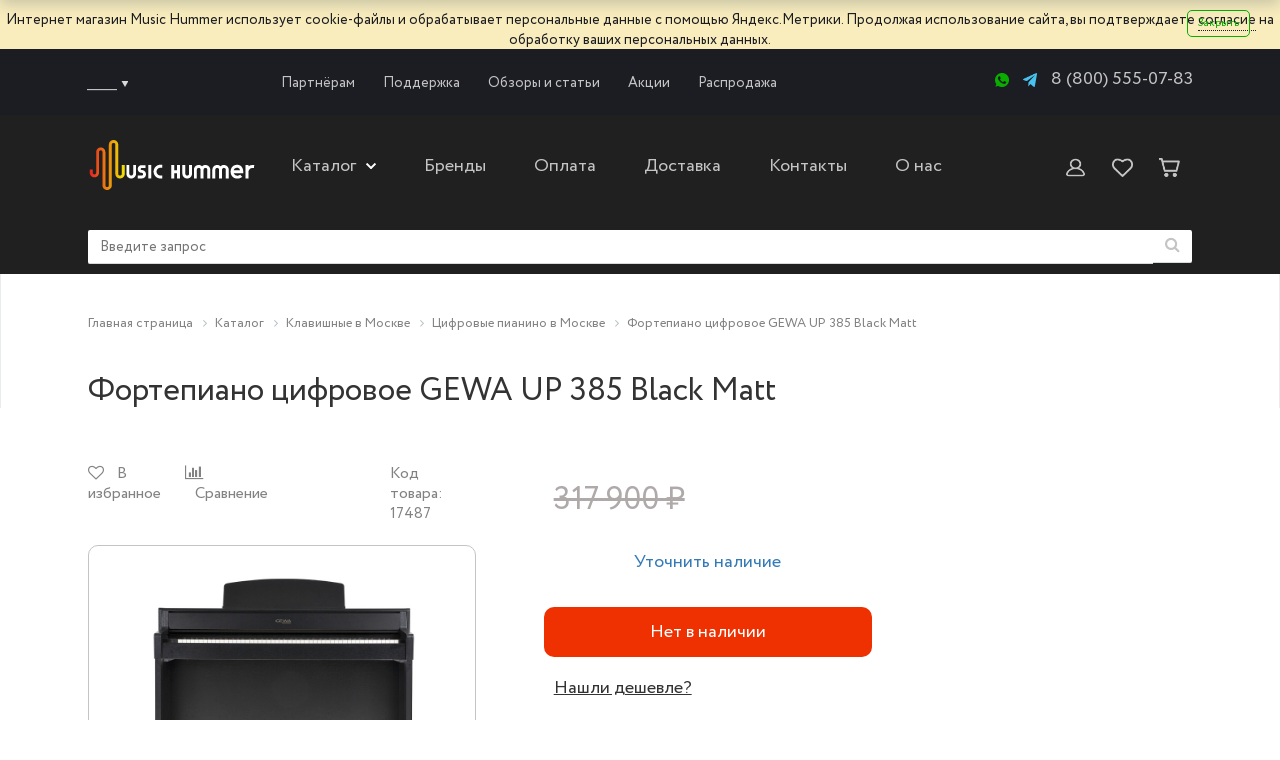

--- FILE ---
content_type: text/html; charset=UTF-8
request_url: https://music-hummer.ru/catalog/product/fortepiano-tsifrovoe-gewa-up-385-black-matt/
body_size: 64944
content:
<!DOCTYPE html>
<html xml:lang="ru" lang="ru" class="mh_loading_bak">
<head>
	<!--start_content-->
	<meta http-equiv="X-UA-Compatible" content="IE=edge" />
	<meta name="viewport" content="user-scalable=no, initial-scale=1.0, maximum-scale=1.0, width=device-width">
	<link rel="shortcut icon" type="image/x-icon" href="/favicon.ico" />
	<link rel="shortcut icon" type="image/x-icon" href="/favicon120.ico" />
		<meta http-equiv="Content-Type" content="text/html; charset=UTF-8" />
<meta name="robots" content="index, follow" />
<meta name="keywords" content="Фортепиано цифровое GEWA UP 385 Black Matt, Фортепиано цифровое, GEWA UP 385 Black Matt" />
<meta name="description" content="Фортепиано цифровое GEWA UP 385 Black Matt - Полифония – 256 голосов. Четырёхслойное сэмплирование предлагает 158 встроенных тембров, включая рояль Steinway D274." />
<script data-skip-moving="true">(function(w, d, n) {var cl = "bx-core";var ht = d.documentElement;var htc = ht ? ht.className : undefined;if (htc === undefined || htc.indexOf(cl) !== -1){return;}var ua = n.userAgent;if (/(iPad;)|(iPhone;)/i.test(ua)){cl += " bx-ios";}else if (/Windows/i.test(ua)){cl += ' bx-win';}else if (/Macintosh/i.test(ua)){cl += " bx-mac";}else if (/Linux/i.test(ua) && !/Android/i.test(ua)){cl += " bx-linux";}else if (/Android/i.test(ua)){cl += " bx-android";}cl += (/(ipad|iphone|android|mobile|touch)/i.test(ua) ? " bx-touch" : " bx-no-touch");cl += w.devicePixelRatio && w.devicePixelRatio >= 2? " bx-retina": " bx-no-retina";if (/AppleWebKit/.test(ua)){cl += " bx-chrome";}else if (/Opera/.test(ua)){cl += " bx-opera";}else if (/Firefox/.test(ua)){cl += " bx-firefox";}ht.className = htc ? htc + " " + cl : cl;})(window, document, navigator);</script>


<link href="/bitrix/js/ui/design-tokens/dist/ui.design-tokens.css?171812227726358" type="text/css"  rel="stylesheet" />
<link href="/bitrix/js/ui/fonts/opensans/ui.font.opensans.css?17114906512555" type="text/css"  rel="stylesheet" />
<link href="/bitrix/js/main/popup/dist/main.popup.bundle.css?171149033729861" type="text/css"  rel="stylesheet" />
<link href="/bitrix/js/ui/buttons/dist/ui.buttons.bundle.css?171149434435411" type="text/css"  rel="stylesheet" />
<link href="/bitrix/js/ui/dialogs/messagebox/dist/dialogs.bundle.css?1711494343714" type="text/css"  rel="stylesheet" />
<link href="/bitrix/cache/css/s1/mh_bootstrap/kernel_spotlight/kernel_spotlight_v1.css?17610330511806" type="text/css"  rel="stylesheet" />
<link href="/bitrix/cache/css/s1/mh_bootstrap/page_c1f8b31372352c143d981254a1256795/page_c1f8b31372352c143d981254a1256795_v1.css?1761033051100663" type="text/css"  rel="stylesheet" />
<link href="/bitrix/cache/css/s1/mh_bootstrap/template_2919dd34c862ca7ded0da0a61caf97ad/template_2919dd34c862ca7ded0da0a61caf97ad_v1.css?1768906680370531" type="text/css"  data-template-style="true" rel="stylesheet" />




<script type="extension/settings" data-extension="currency.currency-core">{"region":"ru"}</script>



<link rel="canonical"  href="https://music-hummer.ru/catalog/product/fortepiano-tsifrovoe-gewa-up-385-black-matt/" />
		<title>Фортепиано цифровое GEWA UP 385 Black Matt купить в Москве</title>
		
			</head>
<body class="bx-background-image bx-theme-yellow" >
<div id="panel"></div>
	<div class="marketplace-banner">
			<div class="marketplace-banner-link">
				Интернет магазин Music Hummer использует сооkie-файлы и обрабатывает персональные данные с помощью Яндекс.Метрики. Продолжая использование сайта, вы подтверждаете <a href='/about/soglashenie/' target='_blank'>согласие</a> на обработку ваших персональных данных.			</div>
		<a href="javascript:void(0)"
			class="marketplace-banner-close"
			onclick="eshopBannerClose(this.parentNode);">
				Закрыть		</a>
	</div>
<div class="bx-wrapper" id="bx_eshop_wrap">
	<header class="bx-header">
		<div class="bx-header-section">
			<div class="row header-top">
				<div class="row menu-top-block">
						<div class="top_links_block">
							<div class="menu-top">
								<div class="city">
									<div id="regions_choose_component">
<span class="select-city__block__text-city__js" data-entity="select-city__block__text-city">
    ______
</span>
<img style="border-radius: unset;" src="/bitrix/templates/mh_bootstrap/images/arrow_city.png">
</div>
<!-- modal is yr city YES/NO popup -->
<div class="select-city__dropdown-wrap" id="regions_choose_component_dropdown"  style="display: none;">
    <div class="select-city__dropdown">
        <div class="select-city__dropdown__title-wrap">
				<span class="select-city__dropdown__title" data-entity="select-city__dropdown__title">
                    Ваш город ###?				</span>
        </div>

        <div class="select-city__dropdown__choose-wrap">
				<span class="select-city__dropdown__choose__yes select-city__dropdown__choose"
                    data-entity="select-city__dropdown__choose__yes"
                >
					Да				</span>
                <span class="select-city__dropdown__choose__no select-city__dropdown__choose"
                    data-entity="select-city__dropdown__choose__no"
                >
					Нет				</span>
        </div>

    </div>
</div>
<!-- modal YES/NO popup -->

<!-- REGIONS POPUP -->
<div id="regon_choose_select-city__modal" style="display: none;" class="select-city__modal">
    <div class="select-city__modal-wrap region_choose">
        <!-- POPUP TITTLE -->
        <div class="select-city__modal-title">
                        <div class="select-city__close" data-entity="select-city__close"></div>
        </div>
        <!--/ POPUP TITTLE -->
        <div class="select-city-content-wrapper">
            <div class="select-city__image">
                <img src="/bitrix/templates/mh_bootstrap/components/sotbit/regions.choose/mh_bootstrap/img/choose_region.png">
            </div>
            <!-- REGION INPUT -->
            <div class="select-city__input-wrapper">
                <div class="select-city__response_wrapper">
                    <input class="select-city__input" data-entity="select-city__modal__submit__input"
                           placeholder=" Введите Ваш город">
                    <div class="select-city__response" data-entity="select-city__modal__submit__vars" style="display: none;">
                    </div>
                </div>
            </div>
            <!--/ REGION INPUT -->
            <!-- CITY FOR EXAMPLE -->
            <div class="select-city__wrapper__input">
                <div class="select-city__input__comment select-city__under_input" data-entity="select-city__input__example">
                    Например, <span>###1</span> или <span>###2</span>                </div>
            </div>
            <!--/ CITY FOR EXAMPLE  -->
            <!-- BUTTON -->
            <div class="select-city-button-wrapper">
                <div>
                    <button type="submit" class="btn select-city-button regions_choose"
                        data-entity="select-city__modal__submit__btn" disabled
                    >
                        Продолжить с выбранным регионом                    </button>
                </div>
            </div>
            <!-- / BUTTON -->
            <div class="select-city__automatic" data-entity="select-city__automatic">
                <a href="#"> Определить автоматически</a>
            </div>
        </div>
    </div>
</div>
<!--/ REGIONS POPUP -->

<div  id="regon_choose_modal__overlay" style="display: none;" class="modal__overlay"></div>


								</div>

								<div class="bx-top-nav bx-yellow" id="catalog_menu_LkGdQn" data-role="bx-menu-button-mobile-position">
	<nav class="bx-top-nav-container" id="cont_catalog_menu_LkGdQn">
		<ul class="bx-nav-list-1-lvl" id="ul_catalog_menu_LkGdQn">
					<li
				class="bx-nav-1-lvl bx-nav-list-0-col"
				onmouseover="BX.CatalogMenu.itemOver(this);"
				onmouseout="BX.CatalogMenu.itemOut(this)"
							>
				<a
					class="bx-nav-1-lvl-link"
					href="/about/wholesale/"
									>
					<span class="bx-nav-1-lvl-link-text">
						Партнёрам											</span>
				</a>
							</li>
					<li
				class="bx-nav-1-lvl bx-nav-list-0-col"
				onmouseover="BX.CatalogMenu.itemOver(this);"
				onmouseout="BX.CatalogMenu.itemOut(this)"
							>
				<a
					class="bx-nav-1-lvl-link"
					href="/about/support/"
									>
					<span class="bx-nav-1-lvl-link-text">
						Поддержка											</span>
				</a>
							</li>
					<li
				class="bx-nav-1-lvl bx-nav-list-0-col"
				onmouseover="BX.CatalogMenu.itemOver(this);"
				onmouseout="BX.CatalogMenu.itemOut(this)"
							>
				<a
					class="bx-nav-1-lvl-link"
					href="/blog/"
									>
					<span class="bx-nav-1-lvl-link-text">
						Обзоры и статьи											</span>
				</a>
							</li>
					<li
				class="bx-nav-1-lvl bx-nav-list-0-col"
				onmouseover="BX.CatalogMenu.itemOver(this);"
				onmouseout="BX.CatalogMenu.itemOut(this)"
							>
				<a
					class="bx-nav-1-lvl-link"
					href="/aktsii/"
									>
					<span class="bx-nav-1-lvl-link-text">
						Акции											</span>
				</a>
							</li>
					<li
				class="bx-nav-1-lvl bx-nav-list-0-col"
				onmouseover="BX.CatalogMenu.itemOver(this);"
				onmouseout="BX.CatalogMenu.itemOut(this)"
							>
				<a
					class="bx-nav-1-lvl-link"
					href="/sale/"
									>
					<span class="bx-nav-1-lvl-link-text">
						Распродажа											</span>
				</a>
							</li>
				</ul>
	</nav>
</div>

							</div>
						</div>
						<div class="top_contacts_block">
							<div class="col-md-12 hidden-xs header_contacts">
								<div class="contacts_block">
									<div class="whatsapp">
										<a href="https://api.whatsapp.com/send/?phone=79801474862&text=%D0%97%D0%B4%D1%80%D0%B0%D0%B2%D1%81%D1%82%D0%B2%D1%83%D0%B9%D1%82%D0%B5%21+%D0%A5%D0%BE%D1%87%D1%83+%D0%B7%D0%B0%D0%B4%D0%B0%D1%82%D1%8C+%D0%B2%D0%B0%D0%BC+%D0%B2%D0%BE%D0%BF%D1%80%D0%BE%D1%81%21" target="_blank" alt="WhatsApp">
											<img style="border-radius: unset;" src="/bitrix/templates/mh_bootstrap/images/whatsapp.png">
										</a>
									</div>
									<div class="telegram">
										<a href="https://t.me/salesmusichummer" target="_blank">
											<img src="/bitrix/templates/mh_bootstrap/images/telegram.png" alt="Telegram" id="telegram-link">
										</a>
									</div>
									<div class="phone">
									<a href="tel:8 (800) 555-07-83">8 (800) 555-07-83</a>									</div>
								</div>
							</div>
						</div>
				</div>
			</div>
			<div class="row header-bottom">
				<div class="header-bottom-block">
					<div class="header-left">
						<div class="logo">
							<div class="bx-logo">
								<a class="bx-logo-block" href="/">
									<img height="75" src="/bitrix/templates/mh_bootstrap/images/logo1.svg" alt="">								</a>
							</div>
						</div>
												<div class="general-menu hidden-xs hidden-sm hidden-md">
							<div class="bx-worktime">
								<div class="bx-worktime-prop">
									
<div class="bx-top-nav bx-site" id="catalog_menu_XEVOpk">
<nav class="bx-top-nav-container" id="cont_catalog_menu_XEVOpk">
		<ul class="bx-nav-list-1-lvl" id="horizontal-multilevel-menu">

			
			
			
									<li><a href="/catalog/" class="bx-nav-1-lvl-link selected">
						<span class="bx-nav-1-lvl-link-text">Каталог							 <i class="bx-nav-angle-bottom"></i>						</span>
					</a>
						<ul>
				
			
			
			
			
			
									<li  class="parent"><a href="/catalog/gitary/" class="parent">Гитары</a>
						<ul class="child">
				
			
			
			
			
			
									<li  class="parent"><a href="/catalog/jelektrogitary/" class="parent">Электрогитары</a>
						<ul class="child">
				
			
			
			
			
			
				
											<li  class="no-parent"><a href="/catalog/levostoronnie-jelektrogitary/">Левосторонние электрогитары</a></li>
					
				
			
			
			
			
			
				
											<li  class="no-parent"><a href="/catalog/jelektrogitary-dlja-nachinajushhih/">Электрогитары для начинающих</a></li>
					
				
			
			
			
							</ul></li>			
			
									<li  class="parent"><a href="/catalog/bas-gitary/" class="parent">Бас-гитары</a>
						<ul class="child">
				
			
			
			
			
			
				
											<li  class="no-parent"><a href="/catalog/bezladovye-bas-gitary/">Безладовые бас-гитары</a></li>
					
				
			
			
			
			
			
				
											<li  class="no-parent"><a href="/catalog/jelektroakusticheskie-bas-gitary/">Электроакустические бас-гитары</a></li>
					
				
			
			
			
			
			
				
											<li  class="no-parent"><a href="/catalog/levostoronnie-bas-gitary/">Левосторонние бас-гитары</a></li>
					
				
			
			
			
			
			
				
											<li  class="no-parent"><a href="/catalog/bas-gitary-dlja-nachinajushhih/">Бас-гитары для начинающих</a></li>
					
				
			
			
			
			
			
				
											<li  class="no-parent"><a href="/catalog/guitarbass-premium/">Премиальные комплекты</a></li>
					
				
			
			
			
							</ul></li>			
			
									<li  class="parent"><a href="/catalog/akusticheskie-gitary/" class="parent">Акустические гитары</a>
						<ul class="child">
				
			
			
			
			
			
				
											<li  class="no-parent"><a href="/catalog/shestistrunnye-akusticheskie-gitary/">6-ти струнные акустические гитары</a></li>
					
				
			
			
			
			
			
				
											<li  class="no-parent"><a href="/catalog/semistrunnye-akusticheskie-gitary/">7-ми струнные акустические гитары</a></li>
					
				
			
			
			
			
			
				
											<li  class="no-parent"><a href="/catalog/dvenadcatistrunnye-akusticheskie-gitary/">12-ти струнные акустические гитары</a></li>
					
				
			
			
			
			
			
				
											<li  class="no-parent"><a href="/catalog/akusticheskie-dlja-nachinajushhih/">Акустические гитары для начинающих</a></li>
					
				
			
			
			
			
			
				
											<li  class="no-parent"><a href="/catalog/levostoronnie-akusticheskie-gitary/">Левосторонние акустические гитары</a></li>
					
				
			
			
			
			
			
				
											<li  class="no-parent"><a href="/catalog/acoustic-premium/">Премиальные комплекты</a></li>
					
				
			
			
			
			
			
				
											<li  class="no-parent"><a href="/catalog/transakusticheskie-gitary/">Трансакустические гитары</a></li>
					
				
			
			
			
							</ul></li>			
			
									<li  class="parent"><a href="/catalog/klassicheskie-gitary/" class="parent">Классические гитары</a>
						<ul class="child">
				
			
			
			
			
			
				
											<li  class="no-parent"><a href="/catalog/klassicheskie-gutary-dlja-nachinajushhih/">Классические гитары для начинающих</a></li>
					
				
			
			
			
			
			
				
											<li  class="no-parent"><a href="/catalog/klassicheskie-gitary-so-zvukosnimatelem/">Классические гитары со звукоснимателем</a></li>
					
				
			
			
			
							</ul></li>			
			
									<li  class="parent"><a href="/catalog/jelektroakusticheskie-gitary/" class="parent">Электроакустические гитары</a>
						<ul class="child">
				
			
			
			
			
			
				
											<li  class="no-parent"><a href="/catalog/shestistrunnye-jelektroakusticheskie-gitary/">6-ти струнные электроакустические гитары</a></li>
					
				
			
			
			
			
			
				
											<li  class="no-parent"><a href="/catalog/dvenadcatistrunnye-jelektroakusticheskie-gitary/">12-ти струнные электроакустические гитары</a></li>
					
				
			
			
			
							</ul></li>			
			
									<li  class="parent"><a href="/catalog/poluakusticheskie-gitary/" class="parent">Полуакустические гитары</a>
						<ul class="child">
				
			
			
			
			
			
				
											<li  class="no-parent"><a href="/catalog/6-ti-strunnye-poluakusticheskie-gitary/">6-ти струнные полуакустические гитары</a></li>
					
				
			
			
			
			
			
				
											<li  class="no-parent"><a href="/catalog/12-strunnye-poluakusticheskie-gitary/">12-ти струнные полуакустические гитары</a></li>
					
				
			
			
			
							</ul></li>			
			
									<li  class="parent"><a href="/catalog/umenshennye-gitary/" class="parent">Уменьшенные гитары</a>
						<ul class="child">
				
			
			
			
			
			
				
											<li  class="no-parent"><a href="/catalog/gitary-1-2/">Гитары размер 1 / 2</a></li>
					
				
			
			
			
			
			
				
											<li  class="no-parent"><a href="/catalog/gitary-3-4/">Гитары размер 3 / 4</a></li>
					
				
			
			
			
			
			
				
											<li  class="no-parent"><a href="/catalog/gitary-7-8/">Гитары размер 7 / 8</a></li>
					
				
			
			
			
			
			
				
											<li  class="no-parent"><a href="/catalog/gitalele/">Гиталеле</a></li>
					
				
			
			
			
			
			
				
											<li  class="no-parent"><a href="/catalog/gitary-razmer-1-4/">Гитары размер 1 / 4</a></li>
					
				
			
			
			
			
			
				
											<li  class="no-parent"><a href="/catalog/trevel-gitary/">Тревел гитары</a></li>
					
				
			
			
			
							</ul></li>			
			
									<li  class="parent"><a href="/catalog/ukulele/" class="parent">Укулеле</a>
						<ul class="child">
				
			
			
			
			
			
				
											<li  class="no-parent"><a href="/catalog/koncertnye-ukulele/">Концертные укулеле</a></li>
					
				
			
			
			
			
			
				
											<li  class="no-parent"><a href="/catalog/chetyrehstrunnye-ukulele/">Четырехструнные укулеле</a></li>
					
				
			
			
			
			
			
				
											<li  class="no-parent"><a href="/catalog/shestistrunnye-ukulele/">Шестиструнные укулеле</a></li>
					
				
			
			
			
			
			
				
											<li  class="no-parent"><a href="/catalog/ukulele-bariton/">Укулеле баритон</a></li>
					
				
			
			
			
			
			
				
											<li  class="no-parent"><a href="/catalog/ukulele-soprano/">Укулеле сопрано</a></li>
					
				
			
			
			
			
			
				
											<li  class="no-parent"><a href="/catalog/ukulele-tenor/">Укулеле тенор</a></li>
					
				
			
			
			
			
			
				
											<li  class="no-parent"><a href="/catalog/transakusticheskie-ukulele/">Трансакустические укулеле</a></li>
					
				
			
			
			
			
			
				
											<li  class="no-parent"><a href="/catalog/ukulele-bas/">Укулеле бас</a></li>
					
				
			
			
			
			
			
				
											<li  class="no-parent"><a href="/catalog/elektroakusticheskie-ukulele/">Электроакустические укулеле</a></li>
					
				
			
			
			
							</ul></li>			
			
									<li  class="parent"><a href="/catalog/nabory-nachinajushhego-gitarista/" class="parent">Гитарные наборы</a>
						<ul class="child">
				
			
			
			
			
			
				
											<li  class="no-parent"><a href="/catalog/nabory-s-akusticheskoj-gitaroj/">Наборы начинающего гитариста с акустической гитарой</a></li>
					
				
			
			
			
			
			
				
											<li  class="no-parent"><a href="/catalog/nabory-s-bas-gitaroj/">Наборы начинающего гитариста с бас-гитарой</a></li>
					
				
			
			
			
			
			
				
											<li  class="no-parent"><a href="/catalog/nabory-s-klassicheskoj-gitaroj/">Наборы начинающего гитариста с классической гитарой</a></li>
					
				
			
			
			
			
			
				
											<li  class="no-parent"><a href="/catalog/nabory-s-jelektrogitaroj/">Наборы начинающего гитариста с электрогитарой</a></li>
					
				
			
			
			
							</ul></li>			
			
									<li  class="parent"><a href="/catalog/aksessuary/" class="parent">Аксессуары для гитар</a>
						<ul class="child">
				
			
			
			
			
			
				
											<li  class="no-parent"><a href="/catalog/struny/">Струны для гитар</a></li>
					
				
			
			
			
			
			
				
											<li  class="no-parent"><a href="/catalog/kabeli-shnury/">Кабели, шнуры для гитар</a></li>
					
				
			
			
			
			
			
				
											<li  class="no-parent"><a href="/catalog/remni-dlja-jelektrogitar/">Ремни для гитар</a></li>
					
				
			
			
			
			
			
				
											<li  class="no-parent"><a href="/catalog/stoyki-i-derzhateli/">Стойки и держатели для гитар</a></li>
					
				
			
			
			
			
			
				
											<li  class="no-parent"><a href="/catalog/kofry-i-keysy/">Кофры и кейсы для гитар</a></li>
					
				
			
			
			
			
			
				
											<li  class="no-parent"><a href="/catalog/chekhly/">Чехлы для гитар</a></li>
					
				
			
			
			
			
			
				
											<li  class="no-parent"><a href="/catalog/kamertony/">Камертоны для гитары</a></li>
					
				
			
			
			
			
			
				
											<li  class="no-parent"><a href="/catalog/kapodastry/">Каподастры</a></li>
					
				
			
			
			
			
			
				
											<li  class="no-parent"><a href="/catalog/mediatory/">Медиаторы</a></li>
					
				
			
			
			
			
			
				
											<li  class="no-parent"><a href="/catalog/podstavki-dlya-nog/">Подставки для ног</a></li>
					
				
			
			
			
			
			
				
											<li  class="no-parent"><a href="/catalog/potentsiometry/">Потенциометры для гитар</a></li>
					
				
			
			
			
			
			
				
											<li  class="no-parent"><a href="/catalog/slaydy/">Слайды для гитары</a></li>
					
				
			
			
			
			
			
				
											<li  class="no-parent"><a href="/catalog/sredstva-dlya-ukhoda/">Средства для ухода за гитарой</a></li>
					
				
			
			
			
			
			
				
											<li  class="no-parent"><a href="/catalog/stulya-dlya-gitaristov/">Стулья для гитаристов</a></li>
					
				
			
			
			
			
			
				
											<li  class="no-parent"><a href="/catalog/trenazhery-dlya-paltsev/">Тренажеры для пальцев рук гитариста</a></li>
					
				
			
			
			
			
			
				
											<li  class="no-parent"><a href="/catalog/tyunery/">Тюнеры для гитар</a></li>
					
				
			
			
			
			
			
				
											<li  class="no-parent"><a href="/catalog/furnitura/">Фурнитура для гитар</a></li>
					
				
			
			
			
							</ul></li>			
			
				
											<li  class="no-parent"><a href="/catalog/gitara-arfa-harp-guitar/">Гитара-арфа (harp guitar)</a></li>
					
				
			
			
			
							</ul></li>			
			
									<li  class="parent"><a href="/catalog/gitary-i-oborudovanie/" class="parent">Гитарное оборудование</a>
						<ul class="child">
				
			
			
			
			
			
									<li  class="parent"><a href="/catalog/vse-zvukosnimateli/" class="parent">Звукосниматели</a>
						<ul class="child">
				
			
			
			
			
			
				
											<li  class="no-parent"><a href="/catalog/zvukosnimateli-dlja-akusticheskoj-gitary/">Звукосниматели для акустической гитары</a></li>
					
				
			
			
			
			
			
				
											<li  class="no-parent"><a href="/catalog/zvukosnimateli-dlya-bas-gitary/">Звукосниматели для бас-гитары</a></li>
					
				
			
			
			
			
			
				
											<li  class="no-parent"><a href="/catalog/zvukosnimateli-dlja-klassicheskoj-gitary/">Звукосниматели для классической гитары</a></li>
					
				
			
			
			
			
			
				
											<li  class="no-parent"><a href="/catalog/zvukosnimateli-dlja-jelektrogitary/">Звукосниматели для электрогитары</a></li>
					
				
			
			
			
							</ul></li>			
			
									<li  class="parent"><a href="/catalog/gitarnye-kombo-i-kabinety/" class="parent">Гитарные комбо и кабинеты</a>
						<ul class="child">
				
			
			
			
			
			
				
											<li  class="no-parent"><a href="/catalog/aksessuary-dlya-kombikov/">Аксессуары для комбиков</a></li>
					
				
			
			
			
			
			
				
											<li  class="no-parent"><a href="/catalog/gitarnye-kabinety/">Гитарные кабинеты</a></li>
					
				
			
			
			
			
			
				
											<li  class="no-parent"><a href="/catalog/gitarnye-usiliteli-golovy/">Гитарные усилители (головы)</a></li>
					
				
			
			
			
			
			
				
											<li  class="no-parent"><a href="/catalog/kombousiliteli/">Комбоусилители</a></li>
					
				
			
			
			
							</ul></li>			
			
									<li  class="parent"><a href="/catalog/pedali-jeffektov/" class="parent">Педали эффектов</a>
						<ul class="child">
				
			
			
			
			
			
				
											<li  class="no-parent"><a href="/catalog/pedali-dlja-jelektrogitar/">Педали эффектов для электрогитар</a></li>
					
				
			
			
			
			
			
				
											<li  class="no-parent"><a href="/catalog/pedali-dlja-bas-gitar/">Педали эффектов для бас-гитар</a></li>
					
				
			
			
			
			
			
				
											<li  class="no-parent"><a href="/catalog/pedali-dlja-akusticheskih-gitar/">Педали эффектов для акустических гитар</a></li>
					
				
			
			
			
			
			
				
											<li  class="no-parent"><a href="/catalog/aksessuary-dlya-pedaley-effektov/">Аксессуары для педалей эффектов</a></li>
					
				
			
			
			
							</ul></li>			
			
									<li  class="parent"><a href="/catalog/gitarnye-protsessory/" class="parent">Гитарные процессоры</a>
						<ul class="child">
				
			
			
			
			
			
				
											<li  class="no-parent"><a href="/catalog/dlya-elektrogitar/">Для электрогитар</a></li>
					
				
			
			
			
			
			
				
											<li  class="no-parent"><a href="/catalog/dlya-bas-gitar/">Для бас-гитар</a></li>
					
				
			
			
			
			
			
				
											<li  class="no-parent"><a href="/catalog/dlya-akusticheskikh-gitar/">Гитарные процессоры для акустических гитар</a></li>
					
				
			
			
			
			
			
				
											<li  class="no-parent"><a href="/catalog/aksessuary-dlya-protsessorov/">Аксессуары для процессоров</a></li>
					
				
			
			
			
							</ul></li>			
			
				
											<li  class="no-parent"><a href="/catalog/pedalbordy/">Педалборды</a></li>
					
				
			
			
			
			
			
									<li  class="parent"><a href="/catalog/aksessuary-dlja-gitar/" class="parent">Аксессуары для гитарного оборудования</a>
						<ul class="child">
				
			
			
			
			
			
				
											<li  class="no-parent"><a href="/catalog/struny-dlya-gitar/">Струны для гитар</a></li>
					
				
			
			
			
			
			
				
											<li  class="no-parent"><a href="/catalog/tjunery-dlja-gitar/">Тюнеры для гитар</a></li>
					
				
			
			
			
			
			
				
											<li  class="no-parent"><a href="/catalog/chekhly-dlya-gitar/">Чехлы для гитар</a></li>
					
				
			
			
			
							</ul></li></ul></li>			
			
									<li  class="parent"><a href="/catalog/transljacionnoe-oborudovanie/" class="parent">Трансляционное оборудование</a>
						<ul class="child">
				
			
			
			
			
			
									<li  class="parent"><a href="/catalog/transljacionnye-akusticheskie-sistemy/" class="parent">Трансляционные акустические системы (громкоговорители)</a>
						<ul class="child">
				
			
			
			
			
			
				
											<li  class="no-parent"><a href="/catalog/transljacionnye-potolochnye-gromkogovoriteli/">Трансляционные потолочные громкоговорители</a></li>
					
				
			
			
			
			
			
				
											<li  class="no-parent"><a href="/catalog/transljacionnye-nastennye-gromkogovoriteli/">Трансляционные настенные громкоговорители</a></li>
					
				
			
			
			
			
			
				
											<li  class="no-parent"><a href="/catalog/transljacionnye-podvesnye-gromkogovoriteli/">Трансляционные подвесные громкоговорители</a></li>
					
				
			
			
			
			
			
				
											<li  class="no-parent"><a href="/catalog/transljacionnye-rupornye-gromkogovoriteli/">Трансляционные рупорные громкоговорители</a></li>
					
				
			
			
			
			
			
				
											<li  class="no-parent"><a href="/catalog/vsepogodnye-transljacionnye-gromkogovoriteli/">Трансляционные всепогодные громкоговорители</a></li>
					
				
			
			
			
			
			
				
											<li  class="no-parent"><a href="/catalog/transljacionnye-zvukovye-kolonny/">Трансляционные звуковые колонны</a></li>
					
				
			
			
			
			
			
				
											<li  class="no-parent"><a href="/catalog/dekorativnye-gromkogovoriteli/">Декоративные громкоговорители</a></li>
					
				
			
			
			
			
			
				
											<li  class="no-parent"><a href="/catalog/translyatsionnye-nizkochastotnye-gromkogovoriteli/">Трансляционные низкочастотные громкоговорители</a></li>
					
				
			
			
			
							</ul></li>			
			
									<li  class="parent"><a href="/catalog/radiouzly/" class="parent">Радиоузлы</a>
						<ul class="child">
				
			
			
			
			
			
				
											<li  class="no-parent"><a href="/catalog/shkolnye-radiouzly/">Школьные радиоузлы</a></li>
					
				
			
			
			
			
			
				
											<li  class="no-parent"><a href="/catalog/transljacionnye-radiouzly/">Трансляционные радиоузлы</a></li>
					
				
			
			
			
							</ul></li>			
			
									<li  class="parent"><a href="/catalog/transljacionnye-mikshery/" class="parent">Трансляционные микшеры</a>
						<ul class="child">
				
			
			
			
			
			
				
											<li  class="no-parent"><a href="/catalog/transljacionnye-zonnye-mikshery/">Трансляционные зонные микшеры</a></li>
					
				
			
			
			
			
			
				
											<li  class="no-parent"><a href="/catalog/transljacionnye-mikshery-usiliteli/">Трансляционные микшеры-усилители</a></li>
					
				
			
			
			
			
			
				
											<li  class="no-parent"><a href="/catalog/matrichnye-mikshery/">Матричные микшеры</a></li>
					
				
			
			
			
							</ul></li>			
			
				
											<li  class="no-parent"><a href="/catalog/transljacionnye-usiliteli/">Трансляционные усилители</a></li>
					
				
			
			
			
			
			
				
											<li  class="no-parent"><a href="/catalog/transljacionnye-mikrofony/">Микрофоны трансляционные</a></li>
					
				
			
			
			
			
			
				
											<li  class="no-parent"><a href="/catalog/megafony-matyugalniki/">Мегафоны (матюгальники) </a></li>
					
				
			
			
			
			
			
									<li  class="parent"><a href="/catalog/konferents-sistemy/" class="parent">Конференц системы</a>
						<ul class="child">
				
			
			
			
			
			
				
											<li  class="no-parent"><a href="/catalog/aksessuary-dlya-konferents-sistem/">Аксессуары для конференц систем</a></li>
					
				
			
			
			
			
			
				
											<li  class="no-parent"><a href="/catalog/audioplatformy/">Аудиоплатформы</a></li>
					
				
			
			
			
			
			
				
											<li  class="no-parent"><a href="/catalog/besprovodnye-sistemy/">Беспроводные системы</a></li>
					
				
			
			
			
			
			
				
											<li  class="no-parent"><a href="/catalog/moduli-rasshireniya/">Модули расширения</a></li>
					
				
			
			
			
			
			
				
											<li  class="no-parent"><a href="/catalog/nastolnye-mikrofony/">Настольные микрофоны</a></li>
					
				
			
			
			
			
			
				
											<li  class="no-parent"><a href="/catalog/provodnye-sistemy/">Проводные системы</a></li>
					
				
			
			
			
			
			
				
											<li  class="no-parent"><a href="/catalog/pulty-delegata/">Пульты делегата</a></li>
					
				
			
			
			
			
			
				
											<li  class="no-parent"><a href="/catalog/pulty-predsedatelya/">Пульты председателя</a></li>
					
				
			
			
			
			
			
				
											<li  class="no-parent"><a href="/catalog/sistemy-golosovaniya/">Системы голосования</a></li>
					
				
			
			
			
			
			
				
											<li  class="no-parent"><a href="/catalog/tribuny/">Трибуны</a></li>
					
				
			
			
			
							</ul></li>			
			
				
											<li  class="no-parent"><a href="/catalog/kreplniya-i-kronshteyny/">Креплния и кронштейны </a></li>
					
				
			
			
			
			
			
				
											<li  class="no-parent"><a href="/catalog/regulyatory-gromkosti-i-upravlenie/">Регуляторы громкости и управление</a></li>
					
				
			
			
			
							</ul></li>			
			
									<li  class="parent"><a href="/catalog/zvukovoe-oborudovanie/" class="parent">Звуковое оборудование</a>
						<ul class="child">
				
			
			
			
			
			
									<li  class="parent"><a href="/catalog/akusticheskie-sistemy/" class="parent">Акустические системы</a>
						<ul class="child">
				
			
			
			
			
			
				
											<li  class="no-parent"><a href="/catalog/passivnye-akusticheskie-sistemy/">Пассивные акустические системы</a></li>
					
				
			
			
			
			
			
				
											<li  class="no-parent"><a href="/catalog/aktivnye-akusticheskie-sistemy/">Активные акустические системы</a></li>
					
				
			
			
			
			
			
				
											<li  class="no-parent"><a href="/catalog/besprovodnye-akusticheskie-sistemy/">Беспроводные акустические системы</a></li>
					
				
			
			
			
			
			
				
											<li  class="no-parent"><a href="/catalog/portativnye-akusticheskie-sistemy/">Портативные акустические системы</a></li>
					
				
			
			
			
			
			
				
											<li  class="no-parent"><a href="/catalog/vsepogodnye-akusticheskie-sistemy/">Всепогодные акустические системы</a></li>
					
				
			
			
			
			
			
				
											<li  class="no-parent"><a href="/catalog/dinamiki-dlja-akusticheskih-sistem/">Динамики для акустических систем</a></li>
					
				
			
			
			
			
			
				
											<li  class="no-parent"><a href="/catalog/dlya-kinoteatrov/">Для кинотеатров</a></li>
					
				
			
			
			
			
			
				
											<li  class="no-parent"><a href="/catalog/chekhly-dlya-akusticheskikh-sistem/">Чехлы для акустических систем</a></li>
					
				
			
			
			
							</ul></li>			
			
				
											<li  class="no-parent"><a href="/catalog/komplekty-akustika/">Комплекты акустических систем</a></li>
					
				
			
			
			
			
			
									<li  class="parent"><a href="/catalog/sabvufery/" class="parent">Сабвуферы</a>
						<ul class="child">
				
			
			
			
			
			
				
											<li  class="no-parent"><a href="/catalog/aktivniye-sabvufery/">Активные сабвуферы</a></li>
					
				
			
			
			
			
			
				
											<li  class="no-parent"><a href="/catalog/passivniye-sabvufery/">Пассивные сабвуферы</a></li>
					
				
			
			
			
							</ul></li>			
			
									<li  class="parent"><a href="/catalog/lineynye-massivy/" class="parent">Линейные массивы</a>
						<ul class="child">
				
			
			
			
			
			
				
											<li  class="no-parent"><a href="/catalog/akusticheskie-sistemy-dlya-lineynykh-massivov/">Акустические системы для линейных массивов</a></li>
					
				
			
			
			
			
			
				
											<li  class="no-parent"><a href="/catalog/sabvufery-dlya-lineynykh-massivov/">Сабвуферы для линейных массивов</a></li>
					
				
			
			
			
							</ul></li>			
			
				
											<li  class="no-parent"><a href="/catalog/usiliteli-moshhnosti/">Усилители мощности</a></li>
					
				
			
			
			
			
			
									<li  class="parent"><a href="/catalog/mikshernye-pulty/" class="parent">Микшерные пульты</a>
						<ul class="child">
				
			
			
			
			
			
				
											<li  class="no-parent"><a href="/catalog/analogovye-miksheriy/">Аналоговые микшерные пульты</a></li>
					
				
			
			
			
			
			
				
											<li  class="no-parent"><a href="/catalog/cifrovye-mikshery/">Цифровые микшеры</a></li>
					
				
			
			
			
			
			
				
											<li  class="no-parent"><a href="/catalog/aktivnye-mikshery/">Активные микшерные пульты</a></li>
					
				
			
			
			
			
			
				
											<li  class="no-parent"><a href="/catalog/bloki-pitanija-dlja-miksherov/">Блоки питания для микшеров</a></li>
					
				
			
			
			
			
			
				
											<li  class="no-parent"><a href="/catalog/moduli-dlja-miksherov/">Модули для микшерных пультов</a></li>
					
				
			
			
			
			
			
				
											<li  class="no-parent"><a href="/catalog/karty-rasshirenija-dlja-miksherov/">Карты расширения для микшеров</a></li>
					
				
			
			
			
			
			
				
											<li  class="no-parent"><a href="/catalog/podstavki-dlja-miksherov/">Подставки для микшеров</a></li>
					
				
			
			
			
			
			
				
											<li  class="no-parent"><a href="/catalog/kabeli-dlja-miksherov/">Кабели для микшеров</a></li>
					
				
			
			
			
			
			
				
											<li  class="no-parent"><a href="/catalog/kejsy-dlja-miksherov/">Кейсы для микшеров</a></li>
					
				
			
			
			
			
			
				
											<li  class="no-parent"><a href="/catalog/stojki-dlja-miksherov/">Стойки для микшеров</a></li>
					
				
			
			
			
			
			
				
											<li  class="no-parent"><a href="/catalog/mikshery-po-naznacheniju/">Микшеры по назначению</a></li>
					
				
			
			
			
			
			
				
											<li  class="no-parent"><a href="/catalog/aksessuary-dlya-miksherov/">Аксессуары для микшеров</a></li>
					
				
			
			
			
							</ul></li>			
			
									<li  class="parent"><a href="/catalog/cd-mp3-proigryvateli/" class="parent">Cd, mp3 проигрыватели</a>
						<ul class="child">
				
			
			
			
			
			
				
											<li  class="no-parent"><a href="/catalog/nastolnye-proigryvateli/">Настольные cd, mp3 проигрыватели</a></li>
					
				
			
			
			
			
			
				
											<li  class="no-parent"><a href="/catalog/rekovye-proigryvateli/">Рековые cd, mp3 проигрыватели</a></li>
					
				
			
			
			
			
			
				
											<li  class="no-parent"><a href="/catalog/aksessuary-dlya-audiopleerov/">Аксессуары для аудиоплееров</a></li>
					
				
			
			
			
			
			
				
											<li  class="no-parent"><a href="/catalog/aksessuary-dlya-proigryvateley/">Аксессуары для проигрывателей</a></li>
					
				
			
			
			
			
			
				
											<li  class="no-parent"><a href="/catalog/portativnye-audiopleery/">Портативные аудиоплееры</a></li>
					
				
			
			
			
							</ul></li>			
			
				
											<li  class="no-parent"><a href="/catalog/vokalnye-processory/">Вокальные процессоры</a></li>
					
				
			
			
			
			
			
				
											<li  class="no-parent"><a href="/catalog/jekskursionnye-sistemy/">Экскурсионные системы и синхроперевод</a></li>
					
				
			
			
			
			
			
				
											<li  class="no-parent"><a href="/catalog/dinamicheskaja-obrabotka-zvuka/">Динамическая обработка звука</a></li>
					
				
			
			
			
			
			
				
											<li  class="no-parent"><a href="/catalog/di-boksy/">Ди боксы</a></li>
					
				
			
			
			
			
			
				
											<li  class="no-parent"><a href="/catalog/distribyutory-pitaniya/">Дистрибьюторы питания</a></li>
					
				
			
			
			
			
			
									<li  class="parent"><a href="/catalog/kommutatsiya/" class="parent">Коммутация</a>
						<ul class="child">
				
			
			
			
			
			
				
											<li  class="no-parent"><a href="/catalog/multikory/">Мультикоры</a></li>
					
				
			
			
			
			
			
				
											<li  class="no-parent"><a href="/catalog/steydzhboksy/">Стейджбоксы</a></li>
					
				
			
			
			
							</ul></li>			
			
				
											<li  class="no-parent"><a href="/catalog/rekovye-krepleniya-i-aksessuary/">Рековые крепления и аксессуары</a></li>
					
				
			
			
			
			
			
				
											<li  class="no-parent"><a href="/catalog/rekovye-keysy/">Рэковые кейсы</a></li>
					
				
			
			
			
			
			
				
											<li  class="no-parent"><a href="/catalog/rekovye-stoyki/">Рэковые стойки</a></li>
					
				
			
			
			
			
			
				
											<li  class="no-parent"><a href="/catalog/stoyki-i-krepleniya-videooborudovaniya/">Стойки и крепления видеооборудования</a></li>
					
				
			
			
			
			
			
									<li  class="parent"><a href="/catalog/stoyki-dlya-akusticheskikh-sistem/" class="parent">Стойки для акустических систем</a>
						<ul class="child">
				
			
			
			
			
			
				
											<li  class="no-parent"><a href="/catalog/krepleniya-i-akssesuary-dlya-akusticheskikh-sistem/">Крепления и акссесуары для акустических систем</a></li>
					
				
			
			
			
			
			
				
											<li  class="no-parent"><a href="/catalog/stoyki/">Стойки</a></li>
					
				
			
			
			
							</ul></li>			
			
				
											<li  class="no-parent"><a href="/catalog/stoyki-dlya-noutbukov/">Стойки для ноутбуков</a></li>
					
				
			
			
			
			
			
									<li  class="parent"><a href="/catalog/akustika-po-naznacheniyu/" class="parent">Акустика по назначению</a>
						<ul class="child">
				
			
			
			
			
			
				
											<li  class="no-parent"><a href="/catalog/akustika-dlya-restorana/">Акустика для ресторана</a></li>
					
				
			
			
			
			
			
				
											<li  class="no-parent"><a href="/catalog/kolonki-dlya-svadby/">Колонки для свадьбы</a></li>
					
				
			
			
			
			
			
				
											<li  class="no-parent"><a href="/catalog/akustika-dlya-kafe/">Акустика для кафе</a></li>
					
				
			
			
			
			
			
				
											<li  class="no-parent"><a href="/catalog/akustika-dlya-nochnogo-kluba/">Акустика для ночного клуба</a></li>
					
				
			
			
			
			
			
				
											<li  class="no-parent"><a href="/catalog/akustika-dlya-barov-i-restoranov/">Акустика для баров и ресторанов</a></li>
					
				
			
			
			
			
			
				
											<li  class="no-parent"><a href="/catalog/akustika-dlya-didzheev-i-provedeniya-diskotek/">Акустика для диджеев и проведения дискотек</a></li>
					
				
			
			
			
							</ul></li></ul></li>			
			
									<li  class="parent"><a href="/catalog/studija-i-zvukozapis/" class="parent">Студия и звукозапись</a>
						<ul class="child">
				
			
			
			
			
			
				
											<li  class="no-parent"><a href="/catalog/midi-klaviatury/">Midi клавиатуры</a></li>
					
				
			
			
			
			
			
									<li  class="parent"><a href="/catalog/zvukovye-karty/" class="parent">Звуковые карты</a>
						<ul class="child">
				
			
			
			
			
			
				
											<li  class="no-parent"><a href="/catalog/zvukovye-karty-usb/">Звуковые карты usb</a></li>
					
				
			
			
			
			
			
				
											<li  class="no-parent"><a href="/catalog/zvukovye-karty-firewire/">Звуковые карты firewire</a></li>
					
				
			
			
			
			
			
				
											<li  class="no-parent"><a href="/catalog/zvukovye-karty-thunderbolt/">Звуковые карты thunderbolt</a></li>
					
				
			
			
			
			
			
				
											<li  class="no-parent"><a href="/catalog/zvukovye-karty-pci/">Звуковые карты pci/pcie</a></li>
					
				
			
			
			
			
			
				
											<li  class="no-parent"><a href="/catalog/zvukovye-karty-pcmcia/">Звуковые карты pcmcia</a></li>
					
				
			
			
			
			
			
				
											<li  class="no-parent"><a href="/catalog/kombinirovannye-zvukovye-karty/">Комбинированные звуковые карты</a></li>
					
				
			
			
			
			
			
				
											<li  class="no-parent"><a href="/catalog/midi-to-usb-interfeysy/">Midi to usb интерфейсы</a></li>
					
				
			
			
			
			
			
				
											<li  class="no-parent"><a href="/catalog/zvukovye-karty-dlya-telefona/">Звуковые карты для телефона</a></li>
					
				
			
			
			
			
			
				
											<li  class="no-parent"><a href="/catalog/karty-rasshireniya/">Карты расширения и аксессуары</a></li>
					
				
			
			
			
							</ul></li>			
			
				
											<li  class="no-parent"><a href="/catalog/studijnye-monitiry/">Студийные мониторы</a></li>
					
				
			
			
			
			
			
				
											<li  class="no-parent"><a href="/catalog/dram-mashiny/">Драм машины</a></li>
					
				
			
			
			
			
			
									<li  class="parent"><a href="/catalog/predusiliteli/" class="parent">Предусилители</a>
						<ul class="child">
				
			
			
			
			
			
				
											<li  class="no-parent"><a href="/catalog/dlya-gitar/">Для гитар</a></li>
					
				
			
			
			
			
			
				
											<li  class="no-parent"><a href="/catalog/dlya-mikrofonov/">Для микрофонов</a></li>
					
				
			
			
			
			
			
				
											<li  class="no-parent"><a href="/catalog/dlya-naushnikov/">Для наушников</a></li>
					
				
			
			
			
			
			
				
											<li  class="no-parent"><a href="/catalog/dlya-proigryvateley/">Для проигрывателей</a></li>
					
				
			
			
			
							</ul></li>			
			
				
											<li  class="no-parent"><a href="/catalog/portastudii/">Портастудии</a></li>
					
				
			
			
			
			
			
									<li  class="parent"><a href="/catalog/rekordery/" class="parent">Рекордеры</a>
						<ul class="child">
				
			
			
			
			
			
				
											<li  class="no-parent"><a href="/catalog/portativnye/">Портативные</a></li>
					
				
			
			
			
			
			
				
											<li  class="no-parent"><a href="/catalog/studiynye/">Студийные</a></li>
					
				
			
			
			
			
			
				
											<li  class="no-parent"><a href="/catalog/videorekordery/">Видеорекордеры</a></li>
					
				
			
			
			
							</ul></li>			
			
				
											<li  class="no-parent"><a href="/catalog/programmy-dlja-zvukozapisi/">Программное обеспечение</a></li>
					
				
			
			
			
			
			
				
											<li  class="no-parent"><a href="/catalog/komplekty-dlya-zvukozapisi/">Комплекты для звукозаписи</a></li>
					
				
			
			
			
			
			
				
											<li  class="no-parent"><a href="/catalog/stoly-dlja-domashnej-studii/">Столы для домашней студии</a></li>
					
				
			
			
			
			
			
				
											<li  class="no-parent"><a href="/catalog/generatory-sinkhrosignala/">Генераторы синхросигнала </a></li>
					
				
			
			
			
			
			
									<li  class="parent"><a href="/catalog/zvukoizolyatsionnye-kabiny/" class="parent">Звукоизоляционные кабины</a>
						<ul class="child">
				
			
			
			
			
			
				
											<li  class="no-parent"><a href="/catalog/zvukoizolyacionnye-kabiny-dlya-studii/">Звукоизоляционные кабины для студии</a></li>
					
				
			
			
			
			
			
				
											<li  class="no-parent"><a href="/catalog/zvukoizolyacionnye-kabiny-dlya-ofisa/">Офисные звукоизоляционные кабины</a></li>
					
				
			
			
			
							</ul></li>			
			
				
											<li  class="no-parent"><a href="/catalog/zvukoizolyatsionnye-paneli/">Звукоизоляционные панели</a></li>
					
				
			
			
			
			
			
				
											<li  class="no-parent"><a href="/catalog/kontrollery/">Контроллеры</a></li>
					
				
			
			
			
			
			
				
											<li  class="no-parent"><a href="/catalog/kontrollery-dlya-monitorov/">Контроллеры для мониторов</a></li>
					
				
			
			
			
			
			
				
											<li  class="no-parent"><a href="/catalog/pk-dlya-zvukozapisi/">Пк для звукозаписи</a></li>
					
				
			
			
			
			
			
				
											<li  class="no-parent"><a href="/catalog/stoyki-i-podstavki-dlya-monitorov/">Стойки и подставки для мониторов</a></li>
					
				
			
			
			
			
			
				
											<li  class="no-parent"><a href="/catalog/fantomnoe-pitanie/">Фантомное питание</a></li>
					
				
			
			
			
			
			
				
											<li  class="no-parent"><a href="/catalog/tsap-atsp-konvertery/">Цап/ацп конвертеры</a></li>
					
				
			
			
			
							</ul></li>			
			
									<li  class="parent"><a href="/catalog/klavishnye/" class="parent">Клавишные</a>
						<ul class="child">
				
			
			
			
			
			
									<li  class="parent"><a href="/catalog/sintezatoriy/" class="parent">Синтезаторы</a>
						<ul class="child">
				
			
			
			
			
			
				
											<li  class="no-parent"><a href="/catalog/cifrovye-sintezatory/">Цифровые синтезаторы</a></li>
					
				
			
			
			
			
			
				
											<li  class="no-parent"><a href="/catalog/analogovye-sintezatory/">Аналоговые синтезаторы</a></li>
					
				
			
			
			
			
			
				
											<li  class="no-parent"><a href="/catalog/rabochie-stancii/">Рабочие станции</a></li>
					
				
			
			
			
			
			
				
											<li  class="no-parent"><a href="/catalog/sintezatory-dlja-detej/">Синтезаторы для детей</a></li>
					
				
			
			
			
			
			
				
											<li  class="no-parent"><a href="/catalog/sintezatory-dlja-nachinajushhih/">Синтезаторы для начинающих</a></li>
					
				
			
			
			
							</ul></li>			
			
									<li  class="parent"><a href="/catalog/cifrovye-pianino/" class="parent">Цифровые пианино</a>
						<ul class="child">
				
			
			
			
			
			
				
											<li  class="no-parent"><a href="/catalog/tsifrovye-pianino-dlya-muzykalnoy-shkoly/">Цифровые пианино для музыкальной школы</a></li>
					
				
			
			
			
							</ul></li>			
			
				
											<li  class="no-parent"><a href="/catalog/akusticheskie-pianino/">Акустические пианино</a></li>
					
				
			
			
			
			
			
				
											<li  class="no-parent"><a href="/catalog/disklaviry/">Дисклавиры</a></li>
					
				
			
			
			
			
			
				
											<li  class="no-parent"><a href="/catalog/klavishnye-kombo/">Клавишные комбо</a></li>
					
				
			
			
			
			
			
									<li  class="parent"><a href="/catalog/aksessuary-dlja-klavishnyh/" class="parent">Аксессуары для клавишных</a>
						<ul class="child">
				
			
			
			
			
			
				
											<li  class="no-parent"><a href="/catalog/klavishnye-stoyki/">Клавишные стойки</a></li>
					
				
			
			
			
			
			
				
											<li  class="no-parent"><a href="/catalog/naushniki-dlya-klavishnykh/">Наушники для клавишных</a></li>
					
				
			
			
			
			
			
				
											<li  class="no-parent"><a href="/catalog/pedali-dlja-sintezatorov/">Педали для клавишных</a></li>
					
				
			
			
			
			
			
				
											<li  class="no-parent"><a href="/catalog/chekhly-dlya-klavishnykh/">Чехлы для клавишных</a></li>
					
				
			
			
			
			
			
				
											<li  class="no-parent"><a href="/catalog/adaptery-dlya-klavishnykh/">Адаптеры для клавишных</a></li>
					
				
			
			
			
			
			
				
											<li  class="no-parent"><a href="/catalog/pipjutry-dlja-sintezatorov/">Пюпитры для клавишных</a></li>
					
				
			
			
			
			
			
				
											<li  class="no-parent"><a href="/catalog/podsvetka-dlya-pyupitra/">Подсветка для пюпитра</a></li>
					
				
			
			
			
			
			
				
											<li  class="no-parent"><a href="/catalog/stulya-i-banketki/">Стулья и банкетки</a></li>
					
				
			
			
			
			
			
				
											<li  class="no-parent"><a href="/catalog/aksessuary-dlya-akusticheskikh-klavishnykh/">Аксессуары для акустических клавишных</a></li>
					
				
			
			
			
			
			
				
											<li  class="no-parent"><a href="/catalog/karty-rasshireniya-dlya-klavishnykh/">Карты расширения для клавишных</a></li>
					
				
			
			
			
			
			
				
											<li  class="no-parent"><a href="/catalog/metronomy/">Метрономы</a></li>
					
				
			
			
			
							</ul></li>			
			
				
											<li  class="no-parent"><a href="/catalog/organy/">Органы</a></li>
					
				
			
			
			
			
			
									<li  class="parent"><a href="/catalog/royali/" class="parent">Рояли</a>
						<ul class="child">
				
			
			
			
			
			
				
											<li  class="no-parent"><a href="/catalog/cifrovye-rojali/">Цифровые рояли</a></li>
					
				
			
			
			
			
			
				
											<li  class="no-parent"><a href="/catalog/akusticheskie-royali/">Акустические рояли</a></li>
					
				
			
			
			
			
			
				
											<li  class="no-parent"><a href="/catalog/kabinetnyy-royal/">Кабинетные рояли</a></li>
					
				
			
			
			
							</ul></li></ul></li>			
			
									<li  class="parent"><a href="/catalog/mikrofony/" class="parent">Микрофоны</a>
						<ul class="child">
				
			
			
			
			
			
									<li  class="parent"><a href="/catalog/provodnye-mikrofony/" class="parent">Проводные микрофоны</a>
						<ul class="child">
				
			
			
			
			
			
				
											<li  class="no-parent"><a href="/catalog/dinamicheskie-provodnye-mikrofony/">Динамические проводные микрофоны</a></li>
					
				
			
			
			
			
			
				
											<li  class="no-parent"><a href="/catalog/kondensatornye-provodnye-mikrofony/">Конденсаторные проводные микрофоны</a></li>
					
				
			
			
			
			
			
				
											<li  class="no-parent"><a href="/catalog/lentochnye-provodnye-mikrofony/">Ленточные проводные микрофоны</a></li>
					
				
			
			
			
			
			
				
											<li  class="no-parent"><a href="/catalog/usb-provodnye-mikrofony/">Usb-микрофоны</a></li>
					
				
			
			
			
			
			
				
											<li  class="no-parent"><a href="/catalog/instrumentalnye-provodnye-mikrofony/">Инструментальные проводные микрофоны</a></li>
					
				
			
			
			
			
			
				
											<li  class="no-parent"><a href="/catalog/golovnye-mikrofony/">Головные микрофоны</a></li>
					
				
			
			
			
			
			
				
											<li  class="no-parent"><a href="/catalog/izmeritelnye-mikrofony/">Измерительные микрофоны</a></li>
					
				
			
			
			
			
			
				
											<li  class="no-parent"><a href="/catalog/kapsyuli-dlya-mikrofonov/">Капсюли для микрофонов</a></li>
					
				
			
			
			
			
			
				
											<li  class="no-parent"><a href="/catalog/konferentsionnye-mikrofony/">Конференционные микрофоны (гусиная шея)</a></li>
					
				
			
			
			
			
			
				
											<li  class="no-parent"><a href="/catalog/lampovye-mikrofony/">Ламповые микрофоны</a></li>
					
				
			
			
			
			
			
				
											<li  class="no-parent"><a href="/catalog/mikrofony-dlya-smartfona/">Микрофоны для смартфона</a></li>
					
				
			
			
			
			
			
				
											<li  class="no-parent"><a href="/catalog/petlichnye-mikrofony/">Петличные микрофоны</a></li>
					
				
			
			
			
			
			
				
											<li  class="no-parent"><a href="/catalog/reportyerskie-mikrofony-pushki/">Репортёрские микрофоны (пушки)</a></li>
					
				
			
			
			
			
			
				
											<li  class="no-parent"><a href="/catalog/teatralno-khorovye/">Театрально-хоровые</a></li>
					
				
			
			
			
							</ul></li>			
			
									<li  class="parent"><a href="/catalog/radiomikrofony/" class="parent">Радиосистемы и радиомикрофоны</a>
						<ul class="child">
				
			
			
			
			
			
				
											<li  class="no-parent"><a href="/catalog/komponenty/">Компоненты</a></li>
					
				
			
			
			
			
			
				
											<li  class="no-parent"><a href="/catalog/vse-radiosistemy/">Цифровые радиосистемы</a></li>
					
				
			
			
			
			
			
				
											<li  class="no-parent"><a href="/catalog/radiomikrofony-s-ruchnym-peredatchikom/">Радиосистемы с ручным передатчиком (вокальные)</a></li>
					
				
			
			
			
			
			
				
											<li  class="no-parent"><a href="/catalog/instrumentalnye-radiosistemy/">Инструментальные радиосистемы</a></li>
					
				
			
			
			
			
			
				
											<li  class="no-parent"><a href="/catalog/golovnye-radiosistemy/">Головные радиосистемы</a></li>
					
				
			
			
			
			
			
				
											<li  class="no-parent"><a href="/catalog/petlichnye-radiosistemy/">Петличные радиосистемы</a></li>
					
				
			
			
			
			
			
				
											<li  class="no-parent"><a href="/catalog/kombinirovannye-radiosistemy/">Комбинированные радиосистемы</a></li>
					
				
			
			
			
			
			
				
											<li  class="no-parent"><a href="/catalog/nadkamernye-radiosistemy/">Накамерные радиосистемы</a></li>
					
				
			
			
			
			
			
				
											<li  class="no-parent"><a href="/catalog/aksessuary-dlya-radiosistem/">Аксессуары для радиосистем</a></li>
					
				
			
			
			
			
			
				
											<li  class="no-parent"><a href="/catalog/konferentsionnye-radiosistemy/">Конференционные радиосистемы</a></li>
					
				
			
			
			
			
			
				
											<li  class="no-parent"><a href="/catalog/radiositemy-dlya-fitnesa/">Радиосистемы для фитнеса</a></li>
					
				
			
			
			
			
			
				
											<li  class="no-parent"><a href="/catalog/radiosistemy-na-dva-mikrofona/">Радиосистемы на два микрофона</a></li>
					
				
			
			
			
							</ul></li>			
			
				
											<li  class="no-parent"><a href="/catalog/sistemy-ushnogo-monitoringa/">Системы ушного мониторинга</a></li>
					
				
			
			
			
			
			
									<li  class="parent"><a href="/catalog/aksessuary-dlja-mikrofonov/" class="parent">Аксессуары для микрофонов</a>
						<ul class="child">
				
			
			
			
			
			
				
											<li  class="no-parent"><a href="/catalog/vetrozashchita-dlya-mikrofonov/">Ветрозащита для микрофонов</a></li>
					
				
			
			
			
			
			
				
											<li  class="no-parent"><a href="/catalog/krepleniya-i-derzhateli/">Крепления и держатели</a></li>
					
				
			
			
			
			
			
				
											<li  class="no-parent"><a href="/catalog/mikrofonnye-predusiliteli/">Микрофонные предусилители</a></li>
					
				
			
			
			
			
			
				
											<li  class="no-parent"><a href="/catalog/mikrofonnye-stoyki/">Микрофонные стойки</a></li>
					
				
			
			
			
			
			
				
											<li  class="no-parent"><a href="/catalog/pantografy-dlya-mikrofonov/">Пантографы для микрофонов</a></li>
					
				
			
			
			
			
			
				
											<li  class="no-parent"><a href="/catalog/pop-filtry-dlya-mikrofonov/">Поп-фильтры для микрофонов</a></li>
					
				
			
			
			
			
			
				
											<li  class="no-parent"><a href="/catalog/splittery-i-summatory-dlya-mikrofonov/">Сплиттеры и сумматоры для микрофонов</a></li>
					
				
			
			
			
			
			
				
											<li  class="no-parent"><a href="/catalog/chekhly-i-keysy-dlya-mikrofonov/">Чехлы и кейсы для микрофонов</a></li>
					
				
			
			
			
			
			
				
											<li  class="no-parent"><a href="/catalog/ekrany-dlya-mikrofonov/">Экраны для микрофонов</a></li>
					
				
			
			
			
							</ul></li>			
			
				
											<li  class="no-parent"><a href="/catalog/kapsjuli-dlja-mikrofonov/">Капсюли для микрофонов</a></li>
					
				
			
			
			
			
			
									<li  class="parent"><a href="/catalog/nakamernye-mikrofony/" class="parent">Накамерные микрофоны</a>
						<ul class="child">
				
			
			
			
			
			
				
											<li  class="no-parent"><a href="/catalog/provodnye/">Радиомикрофоны</a></li>
					
				
			
			
			
							</ul></li></ul></li>			
			
									<li  class="parent"><a href="/catalog/naushniki/" class="parent">Наушники</a>
						<ul class="child">
				
			
			
			
			
			
				
											<li  class="no-parent"><a href="/catalog/provodnye-naushniki/">Проводные наушники</a></li>
					
				
			
			
			
			
			
				
											<li  class="no-parent"><a href="/catalog/besprovodniye-naushniki/">Беспроводные наушники</a></li>
					
				
			
			
			
			
			
				
											<li  class="no-parent"><a href="/catalog/naushniki-s-garnituroy/">Наушники с гарнитурой</a></li>
					
				
			
			
			
			
			
				
											<li  class="no-parent"><a href="/catalog/dj-naushniki/">Dj наушники</a></li>
					
				
			
			
			
			
			
				
											<li  class="no-parent"><a href="/catalog/dlya-televizora/">Наушники для телевизора</a></li>
					
				
			
			
			
			
			
				
											<li  class="no-parent"><a href="/catalog/vnutrikanalnye-naushniki/">Внутриканальные наушники</a></li>
					
				
			
			
			
			
			
				
											<li  class="no-parent"><a href="/catalog/aksessuary-dlya-naushnikov/">Аксессуары для наушников</a></li>
					
				
			
			
			
			
			
				
											<li  class="no-parent"><a href="/catalog/besprovodnye-sportivnye-naushniki-bluetooth/">Беспроводные спортивные наушники bluetooth</a></li>
					
				
			
			
			
			
			
				
											<li  class="no-parent"><a href="/catalog/usiliteli-dlya-naushnikov/">Усилители для наушников</a></li>
					
				
			
			
			
							</ul></li>			
			
									<li  class="parent"><a href="/catalog/svet/" class="parent">Свет, сцена, эффекты</a>
						<ul class="child">
				
			
			
			
			
			
				
											<li  class="no-parent"><a href="/catalog/led-svetovye-pribory/">Led cветовые приборы</a></li>
					
				
			
			
			
			
			
				
											<li  class="no-parent"><a href="/catalog/vrashhajushhiesja-golovy/">Вращающиеся головы (лампа)</a></li>
					
				
			
			
			
			
			
				
											<li  class="no-parent"><a href="/catalog/led-vrashhajushhiesja-golovy/">Led вращающиеся головы</a></li>
					
				
			
			
			
			
			
				
											<li  class="no-parent"><a href="/catalog/arhitekturnye-pribory/">Архитектурные приборы</a></li>
					
				
			
			
			
			
			
				
											<li  class="no-parent"><a href="/catalog/generatory-tumana/">Генераторы тумана</a></li>
					
				
			
			
			
			
			
				
											<li  class="no-parent"><a href="/catalog/mashiny-mylnyh-puzyrej/">Генератор мыльных пузырей</a></li>
					
				
			
			
			
			
			
				
											<li  class="no-parent"><a href="/catalog/dym-mashiny/">Дым машины</a></li>
					
				
			
			
			
			
			
									<li  class="parent"><a href="/catalog/zhidkosti/" class="parent">Жидкости</a>
						<ul class="child">
				
			
			
			
			
			
				
											<li  class="no-parent"><a href="/catalog/zhidkosti-dlja-dym-mashin/">Жидкости для дым машин</a></li>
					
				
			
			
			
			
			
				
											<li  class="no-parent"><a href="/catalog/zhidkosti-dlja-mylnyh-puzyrej/">Жидкости для машины мыльных пузырей</a></li>
					
				
			
			
			
			
			
				
											<li  class="no-parent"><a href="/catalog/zhidkosti-dlja-generatorov-tumana/">Жидкости для генераторов тумана</a></li>
					
				
			
			
			
			
			
				
											<li  class="no-parent"><a href="/catalog/dlya-generatorov-peny/">Для генераторов пены</a></li>
					
				
			
			
			
			
			
				
											<li  class="no-parent"><a href="/catalog/zhidkosti-dlya-generatorov-snega/">Жидкости для генераторов снега</a></li>
					
				
			
			
			
							</ul></li>			
			
				
											<li  class="no-parent"><a href="/catalog/zerkalnye-shary/">Зеркальные шары, моторы</a></li>
					
				
			
			
			
			
			
				
											<li  class="no-parent"><a href="/catalog/konfetti-mashiny/">Конфетти машины</a></li>
					
				
			
			
			
			
			
				
											<li  class="no-parent"><a href="/catalog/lazery/">Лазеры</a></li>
					
				
			
			
			
			
			
				
											<li  class="no-parent"><a href="/catalog/lampy/">Лампы</a></li>
					
				
			
			
			
			
			
				
											<li  class="no-parent"><a href="/catalog/parablajzery-i-pinspoty/">Параблайзеры и пинспоты</a></li>
					
				
			
			
			
			
			
				
											<li  class="no-parent"><a href="/catalog/programmy-dlja-lazerov/">Программы для лазеров</a></li>
					
				
			
			
			
			
			
				
											<li  class="no-parent"><a href="/catalog/sistemy-upravlenija/">Системы управления</a></li>
					
				
			
			
			
			
			
				
											<li  class="no-parent"><a href="/catalog/skanery/">Сканеры</a></li>
					
				
			
			
			
			
			
				
											<li  class="no-parent"><a href="/catalog/sneg-mashiny/">Генераторы снега</a></li>
					
				
			
			
			
			
			
				
											<li  class="no-parent"><a href="/catalog/stojki-derzhateli/">Стойки, держатели</a></li>
					
				
			
			
			
			
			
				
											<li  class="no-parent"><a href="/catalog/stroboskopy/">Стробоскопы</a></li>
					
				
			
			
			
			
			
				
											<li  class="no-parent"><a href="/catalog/ultrafiolet/">Ультрафиолет</a></li>
					
				
			
			
			
			
			
									<li  class="parent"><a href="/catalog/aksessuary-dlya-svetovogo-oborudovaniya/" class="parent">Аксессуары для светового оборудования</a>
						<ul class="child">
				
			
			
			
			
			
				
											<li  class="no-parent"><a href="/catalog/dlya-generatorov-snega/">Для генераторов снега</a></li>
					
				
			
			
			
			
			
				
											<li  class="no-parent"><a href="/catalog/dlya-generatorov-tumana/">Для генераторов тумана</a></li>
					
				
			
			
			
			
			
				
											<li  class="no-parent"><a href="/catalog/dlya-generatorov-kholodnykh-iskr/">Для генераторов холодных искр</a></li>
					
				
			
			
			
			
			
				
											<li  class="no-parent"><a href="/catalog/dlya-dym-mashin/">Для дым машин</a></li>
					
				
			
			
			
			
			
				
											<li  class="no-parent"><a href="/catalog/dlya-mashin-mylnykh-puzyrey/">Для машин мыльных пузырей</a></li>
					
				
			
			
			
							</ul></li>			
			
									<li  class="parent"><a href="/catalog/videooborudovanie/" class="parent">Видеооборудование</a>
						<ul class="child">
				
			
			
			
			
			
				
											<li  class="no-parent"><a href="/catalog/lampy-dlya-selfi/">Лампы для селфи</a></li>
					
				
			
			
			
							</ul></li>			
			
				
											<li  class="no-parent"><a href="/catalog/generatory-ognya/">Генераторы огня</a></li>
					
				
			
			
			
			
			
				
											<li  class="no-parent"><a href="/catalog/generatory-kholodnykh-iskr-sparki/">Генераторы холодных искр (спарки)</a></li>
					
				
			
			
			
			
			
				
											<li  class="no-parent"><a href="/catalog/dyuralayt/">Дюралайт</a></li>
					
				
			
			
			
			
			
				
											<li  class="no-parent"><a href="/catalog/matrichnye-svetovye-effekty/">Матричные световые эффекты</a></li>
					
				
			
			
			
			
			
				
											<li  class="no-parent"><a href="/catalog/pribory-sledyashchego-sveta/">Приборы следящего света</a></li>
					
				
			
			
			
			
			
				
											<li  class="no-parent"><a href="/catalog/svetovye-fermy/">Световые фермы</a></li>
					
				
			
			
			
			
			
				
											<li  class="no-parent"><a href="/catalog/svetodiodnye-led-ekrany/">Светодиодные led экраны</a></li>
					
				
			
			
			
			
			
				
											<li  class="no-parent"><a href="/catalog/svetodiodnye-paneli/">Светодиодные панели</a></li>
					
				
			
			
			
			
			
				
											<li  class="no-parent"><a href="/catalog/svetodiodnye-polotna/">Светодиодные полотна</a></li>
					
				
			
			
			
			
			
				
											<li  class="no-parent"><a href="/catalog/svetodiodnye-ekrany/">Светодиодные экраны</a></li>
					
				
			
			
			
			
			
				
											<li  class="no-parent"><a href="/catalog/stsenicheskie-ventilyatory/">Сценические вентиляторы</a></li>
					
				
			
			
			
			
			
									<li  class="parent"><a href="/catalog/svetovoe-oborudovanie-po-naznacheniyu/" class="parent">Световое оборудование по назначению</a>
						<ul class="child">
				
			
			
			
			
			
				
											<li  class="no-parent"><a href="/catalog/svetovoe-oborudovanie-dlya-diskotek-i-nochnykh-klubov-/">Световое оборудование для дискотек и ночных клубов </a></li>
					
				
			
			
			
			
			
				
											<li  class="no-parent"><a href="/catalog/svetovoe-oborudovanie-dlya-doma/">Световое оборудование для дома</a></li>
					
				
			
			
			
			
			
				
											<li  class="no-parent"><a href="/catalog/svetovoe-oborudovanie-dlya-stseny/">Световое оборудование для сцены</a></li>
					
				
			
			
			
							</ul></li></ul></li>			
			
									<li  class="parent"><a href="/catalog/dj/" class="parent">Dj</a>
						<ul class="child">
				
			
			
			
			
			
				
											<li  class="no-parent"><a href="/catalog/dj-pulty/">Dj пульты</a></li>
					
				
			
			
			
			
			
				
											<li  class="no-parent"><a href="/catalog/dj-kontrollery/">Dj контроллеры</a></li>
					
				
			
			
			
			
			
				
											<li  class="no-parent"><a href="/catalog/dj-processory-jeffektov/">Dj процессоры эффектов</a></li>
					
				
			
			
			
			
			
				
											<li  class="no-parent"><a href="/catalog/dj-proigryvateli-vinila/">Dj проигрователи винила</a></li>
					
				
			
			
			
			
			
				
											<li  class="no-parent"><a href="/catalog/dj-cd-proigryvateli/">Dj cd проигрыватели</a></li>
					
				
			
			
			
			
			
				
											<li  class="no-parent"><a href="/catalog/igly-dlya-dj-proigryvateley/">Иглы для dj проигрывателей</a></li>
					
				
			
			
			
			
			
				
											<li  class="no-parent"><a href="/catalog/aksessuary-dlya-dj-oborudovaniya/">Аксессуары для dj оборудования</a></li>
					
				
			
			
			
			
			
				
											<li  class="no-parent"><a href="/catalog/gruvboksy/">Грувбоксы</a></li>
					
				
			
			
			
			
			
				
											<li  class="no-parent"><a href="/catalog/kartridzhi/">Картриджи</a></li>
					
				
			
			
			
			
			
				
											<li  class="no-parent"><a href="/catalog/chekhly-i-keysy-dlja-dj-oborudovaniya/">Чехлы и кейсы для dj оборудования</a></li>
					
				
			
			
			
							</ul></li>			
			
									<li  class="parent"><a href="/catalog/karaoke-oborudovanie/" class="parent">Караоке оборудование</a>
						<ul class="child">
				
			
			
			
			
			
				
											<li  class="no-parent"><a href="/catalog/karaoke-sistemy/">Караоке системы</a></li>
					
				
			
			
			
			
			
				
											<li  class="no-parent"><a href="/catalog/karaoke-bazy/">Караоке базы</a></li>
					
				
			
			
			
			
			
				
											<li  class="no-parent"><a href="/catalog/radiomikrofon-dlja-karaoke/">Беспроводные микрофоны для караоке</a></li>
					
				
			
			
			
			
			
				
											<li  class="no-parent"><a href="/catalog/provodnye-mikrofony-dlya-karaoke/">Проводные микрофоны для караоке</a></li>
					
				
			
			
			
			
			
				
											<li  class="no-parent"><a href="/catalog/karaoke-dlja-doma/">Караоке для дома</a></li>
					
				
			
			
			
			
			
				
											<li  class="no-parent"><a href="/catalog/karaoke-dlya-kluba/">Караоке для клуба</a></li>
					
				
			
			
			
			
			
				
											<li  class="no-parent"><a href="/catalog/karaoke-dlya-kafe/">Караоке для кафе</a></li>
					
				
			
			
			
			
			
				
											<li  class="no-parent"><a href="/catalog/karaoke-dlya-restorana/">Караоке для ресторана</a></li>
					
				
			
			
			
			
			
				
											<li  class="no-parent"><a href="/catalog/aksessuary-dlya-karaoke/">Аксессуары для караоке</a></li>
					
				
			
			
			
			
			
				
											<li  class="no-parent"><a href="/catalog/akustika-dlya-karaoke-sistem/">Акустика для караоке систем</a></li>
					
				
			
			
			
			
			
				
											<li  class="no-parent"><a href="/catalog/komplekty-karaoke/">Комплекты караоке</a></li>
					
				
			
			
			
			
			
				
											<li  class="no-parent"><a href="/catalog/proektory/">Проекторы</a></li>
					
				
			
			
			
			
			
				
											<li  class="no-parent"><a href="/catalog/professionalnoe-karaoke/">Профессиональное караоке</a></li>
					
				
			
			
			
							</ul></li>			
			
									<li  class="parent"><a href="/catalog/udarniye/" class="parent">Ударные</a>
						<ul class="child">
				
			
			
			
			
			
				
											<li  class="no-parent"><a href="/catalog/udarnye-ustanovki/">Ударные установки</a></li>
					
				
			
			
			
			
			
				
											<li  class="no-parent"><a href="/catalog/jelektronnye-udarnye-ustanovki/">Электронные ударные установки</a></li>
					
				
			
			
			
			
			
				
											<li  class="no-parent"><a href="/catalog/trenirovochnye-udarnye-ustanovki/">Тренировочные ударные установки</a></li>
					
				
			
			
			
			
			
				
											<li  class="no-parent"><a href="/catalog/barabany/">Барабаны</a></li>
					
				
			
			
			
			
			
				
											<li  class="no-parent"><a href="/catalog/pedali-dlja-udarnyh/">Педали для ударных</a></li>
					
				
			
			
			
			
			
				
											<li  class="no-parent"><a href="/catalog/kardany-dlja-udarnyh/">Карданы для ударных</a></li>
					
				
			
			
			
			
			
									<li  class="parent"><a href="/catalog/stojki-dlja-udarnyh/" class="parent">Стойки для ударных</a>
						<ul class="child">
				
			
			
			
			
			
				
											<li  class="no-parent"><a href="/catalog/komplekty-stoek/">Комплекты стоек</a></li>
					
				
			
			
			
			
			
				
											<li  class="no-parent"><a href="/catalog/ramy-dlya-udarnykh/">Рамы для ударных</a></li>
					
				
			
			
			
			
			
				
											<li  class="no-parent"><a href="/catalog/stoyki-dlya-hi-hat/">Стойки для hi-hat</a></li>
					
				
			
			
			
			
			
				
											<li  class="no-parent"><a href="/catalog/stoyki-dlya-malogo-barabana/">Стойки для малого барабана</a></li>
					
				
			
			
			
			
			
				
											<li  class="no-parent"><a href="/catalog/stoyki-dlya-tarelok/">Стойки для тарелок</a></li>
					
				
			
			
			
			
			
				
											<li  class="no-parent"><a href="/catalog/stoyki-dlya-tomov/">Стойки для томов</a></li>
					
				
			
			
			
							</ul></li>			
			
				
											<li  class="no-parent"><a href="/catalog/tarelki-dlja-udarnyh/">Тарелки для ударных</a></li>
					
				
			
			
			
			
			
				
											<li  class="no-parent"><a href="/catalog/plastiki-dlja-udarnyh/">Пластики для ударных</a></li>
					
				
			
			
			
			
			
				
											<li  class="no-parent"><a href="/catalog/stulja-dlja-udarnyh/">Стулья для ударных</a></li>
					
				
			
			
			
			
			
				
											<li  class="no-parent"><a href="/catalog/barabannye-palochki/">Барабанные палочки</a></li>
					
				
			
			
			
			
			
				
											<li  class="no-parent"><a href="/catalog/chehly-dlja-udarnyh/">Чехлы для ударных</a></li>
					
				
			
			
			
			
			
				
											<li  class="no-parent"><a href="/catalog/komplektujushhie-dlja-udarnyh/">Комплектующие для ударных</a></li>
					
				
			
			
			
			
			
				
											<li  class="no-parent"><a href="/catalog/detskie-udarnye-ustanovki/">Детские ударные установки</a></li>
					
				
			
			
			
			
			
				
											<li  class="no-parent"><a href="/catalog/kombousiliteli-dlya-udarnykh/">Комбоусилители для ударных</a></li>
					
				
			
			
			
			
			
				
											<li  class="no-parent"><a href="/catalog/trenirovochnye-pedy/">Тренировочные пэды</a></li>
					
				
			
			
			
							</ul></li>			
			
									<li  class="parent"><a href="/catalog/hi-fi-oborudovanie/" class="parent">Hi fi оборудование</a>
						<ul class="child">
				
			
			
			
			
			
									<li  class="parent"><a href="/catalog/akustika/" class="parent">Акустические системы</a>
						<ul class="child">
				
			
			
			
			
			
				
											<li  class="no-parent"><a href="/catalog/hifi-aktivnye-akusticheskie-sistemy/">Активные акустические системы</a></li>
					
				
			
			
			
			
			
				
											<li  class="no-parent"><a href="/catalog/akustika-dolby-atmos/">Акустика dolby atmos</a></li>
					
				
			
			
			
			
			
				
											<li  class="no-parent"><a href="/catalog/akusticheskie-sistemy-tsentralnogo-kanala/">Акустические системы центрального канала</a></li>
					
				
			
			
			
			
			
				
											<li  class="no-parent"><a href="/catalog/besprovodnye-akusticheskie-sistemy-hi-fi/">Беспроводные акустические системы hi fi</a></li>
					
				
			
			
			
			
			
				
											<li  class="no-parent"><a href="/catalog/hifi-vsepogodnye-akusticheskie-sistemy/">Всепогодные акустические системы</a></li>
					
				
			
			
			
			
			
				
											<li  class="no-parent"><a href="/catalog/barnsly_vstraivaemye-akusticheskie-sistemy/">Встраиваемые акустические системы</a></li>
					
				
			
			
			
			
			
				
											<li  class="no-parent"><a href="/catalog/barnsly_dopolnitelnye-akusticheskie-moduli/">Дополнительные акустические модули</a></li>
					
				
			
			
			
			
			
				
											<li  class="no-parent"><a href="/catalog/napolnye-akusticheskie-sistemy/">Напольные акустические системы</a></li>
					
				
			
			
			
			
			
				
											<li  class="no-parent"><a href="/catalog/nastennye-akusticheskie-sistemy-hifi/">Настенные акустические системы</a></li>
					
				
			
			
			
			
			
				
											<li  class="no-parent"><a href="/catalog/polochnye-akusticheskie-sistemy/">Полочные акустические системы</a></li>
					
				
			
			
			
			
			
				
											<li  class="no-parent"><a href="/catalog/hifi-portativnye-akusticheskie-sistemy/">Портативные акустические системы</a></li>
					
				
			
			
			
			
			
				
											<li  class="no-parent"><a href="/catalog/hifi-sabvufery/">Сабвуферы</a></li>
					
				
			
			
			
			
			
				
											<li  class="no-parent"><a href="/catalog/saundbary/">Саундбары</a></li>
					
				
			
			
			
							</ul></li>			
			
									<li  class="parent"><a href="/catalog/hifi-kabeli-i-aksessuary/" class="parent">Кабели и аксессуары</a>
						<ul class="child">
				
			
			
			
			
			
				
											<li  class="no-parent"><a href="/catalog/hifi-naushniki/">Hi fi наушники</a></li>
					
				
			
			
			
			
			
				
											<li  class="no-parent"><a href="/catalog/akusticheskie-kabeli/">Акустические кабели</a></li>
					
				
			
			
			
			
			
				
											<li  class="no-parent"><a href="/catalog/barnsly_antirezonansnye-ustroystva/">Антирезонансные устройства</a></li>
					
				
			
			
			
			
			
				
											<li  class="no-parent"><a href="/catalog/besprovodnye-peredatchiki-signala/">Беспроводные передатчики сигнала</a></li>
					
				
			
			
			
			
			
				
											<li  class="no-parent"><a href="/catalog/grili-akusticheskie/">Грили акустические</a></li>
					
				
			
			
			
			
			
				
											<li  class="no-parent"><a href="/catalog/zashchita-i-raspredelenie-pitaniya/">Защита и распределение питания</a></li>
					
				
			
			
			
			
			
				
											<li  class="no-parent"><a href="/catalog/kabeli-dlya-naushnikov/">Кабели для наушников</a></li>
					
				
			
			
			
			
			
				
											<li  class="no-parent"><a href="/catalog/barnsly_kabeli-dlya-tonarmov/">Кабели для тонармов</a></li>
					
				
			
			
			
			
			
				
											<li  class="no-parent"><a href="/catalog/mezhblochnye-kabeli/">Межблочные кабели</a></li>
					
				
			
			
			
			
			
				
											<li  class="no-parent"><a href="/catalog/barnsly_setevye-kabeli/">Сетевые кабели</a></li>
					
				
			
			
			
			
			
				
											<li  class="no-parent"><a href="/catalog/digitalcables/">Цифровые кабели</a></li>
					
				
			
			
			
							</ul></li>			
			
				
											<li  class="no-parent"><a href="/catalog/komplekty-hi-fi/">Комплекты hi-fi</a></li>
					
				
			
			
			
			
			
									<li  class="parent"><a href="/catalog/hifi-komponenty/" class="parent">Компоненты hi fi оборудования</a>
						<ul class="child">
				
			
			
			
			
			
				
											<li  class="no-parent"><a href="/catalog/barnsly_av-protsessory/">Av-процессоры</a></li>
					
				
			
			
			
			
			
				
											<li  class="no-parent"><a href="/catalog/barnsly_av-resivery/">Av-ресиверы</a></li>
					
				
			
			
			
			
			
				
											<li  class="no-parent"><a href="/catalog/barnsly_integralnye-usiliteli/">Интегральные усилители</a></li>
					
				
			
			
			
			
			
				
											<li  class="no-parent"><a href="/catalog/barnsly_predvaritelnye-usiliteli/">Предварительные усилители</a></li>
					
				
			
			
			
			
			
				
											<li  class="no-parent"><a href="/catalog/barnsly_priyemniki-i-peredatchiki-besprovodogo-muzykalnogo-signala/">Приёмники и передатчики беспроводого музыкального сигнала</a></li>
					
				
			
			
			
			
			
				
											<li  class="no-parent"><a href="/catalog/barnsly_proigryvateli-vinilovykh-diskov/">Проигрыватели виниловых дисков</a></li>
					
				
			
			
			
			
			
				
											<li  class="no-parent"><a href="/catalog/barnsly_proigryvateli-diskov-blu-ray/">Проигрыватели дисков blu ray</a></li>
					
				
			
			
			
			
			
				
											<li  class="no-parent"><a href="/catalog/barnsly_proigryvateli-kompakt-diskov/">Проигрыватели компакт-дисков</a></li>
					
				
			
			
			
			
			
				
											<li  class="no-parent"><a href="/catalog/barnsly_setevye-i-media-proigryvateli/">Сетевые и медиа проигрыватели hi fi</a></li>
					
				
			
			
			
			
			
				
											<li  class="no-parent"><a href="/catalog/barnsly_setevye-resivery/">Сетевые ресиверы</a></li>
					
				
			
			
			
			
			
				
											<li  class="no-parent"><a href="/catalog/barnsly_stereosistemy/">Стереосистемы</a></li>
					
				
			
			
			
			
			
				
											<li  class="no-parent"><a href="/catalog/barnsly_tyunery/">Тюнеры</a></li>
					
				
			
			
			
			
			
				
											<li  class="no-parent"><a href="/catalog/barnsly_usiliteli-dlya-naushnikov/">Усилители для наушников</a></li>
					
				
			
			
			
			
			
				
											<li  class="no-parent"><a href="/catalog/barnsly_usiliteli-moshchnosti/">Усилители мощности hi fi</a></li>
					
				
			
			
			
			
			
				
											<li  class="no-parent"><a href="/catalog/barnsly_fonokorrektory/">Фонокорректоры</a></li>
					
				
			
			
			
			
			
				
											<li  class="no-parent"><a href="/catalog/barnsly_tsifro-analogovye-preobrazovateli/">Цифро-аналоговые преобразователи (цап)</a></li>
					
				
			
			
			
							</ul></li>			
			
									<li  class="parent"><a href="/catalog/mebel/" class="parent">Мебель</a>
						<ul class="child">
				
			
			
			
			
			
				
											<li  class="no-parent"><a href="/catalog/barnsly_kronshteyny-i-krepleniya/">Кронштейны и крепления</a></li>
					
				
			
			
			
			
			
				
											<li  class="no-parent"><a href="/catalog/barnsly_podstavki-dlya-audio-video-apparatury/">Подставки для аудио-видео аппаратуры</a></li>
					
				
			
			
			
			
			
				
											<li  class="no-parent"><a href="/catalog/barnsly_stoyki-dlya-akusticheskikh-sistem/">Стойки для акустических систем</a></li>
					
				
			
			
			
							</ul></li>			
			
									<li  class="parent"><a href="/catalog/multiroomsystems/" class="parent">Мультирум-системы</a>
						<ul class="child">
				
			
			
			
			
			
				
											<li  class="no-parent"><a href="/catalog/barnsly_besprovodnye-resheniya-multirum/">Беспроводные решения / мультирум</a></li>
					
				
			
			
			
			
			
				
											<li  class="no-parent"><a href="/catalog/barnsly_multizonnye-usiliteli/">Мультизонные усилители</a></li>
					
				
			
			
			
			
			
				
											<li  class="no-parent"><a href="/catalog/barnsly_protsessory-upravleniya/">Процессоры управления</a></li>
					
				
			
			
			
			
			
				
											<li  class="no-parent"><a href="/catalog/barnsly_elementy-upravleniya/">Элементы управления</a></li>
					
				
			
			
			
							</ul></li></ul></li>			
			
									<li  class="parent"><a href="/catalog/uslugi/" class="parent">Услуги</a>
						<ul class="child">
				
			
			
			
			
			
				
											<li  class="no-parent"><a href="/catalog/zanyatiya-vokalom-dlya-detey/">Занятия вокалом для детей</a></li>
					
				
			
			
			
							</ul></li>			
			
									<li  class="parent"><a href="/catalog/perkussiya/" class="parent">Перкуссия</a>
						<ul class="child">
				
			
			
			
			
			
				
											<li  class="no-parent"><a href="/catalog/bongi/">Бонги</a></li>
					
				
			
			
			
			
			
				
											<li  class="no-parent"><a href="/catalog/bubny/">Бубны</a></li>
					
				
			
			
			
			
			
				
											<li  class="no-parent"><a href="/catalog/tamburiny/">Тамбурины</a></li>
					
				
			
			
			
			
			
									<li  class="parent"><a href="/catalog/kongi-i-aksessuary/" class="parent">Конги и аксессуары</a>
						<ul class="child">
				
			
			
			
			
			
				
											<li  class="no-parent"><a href="/catalog/kongi/">Конги</a></li>
					
				
			
			
			
			
			
				
											<li  class="no-parent"><a href="/catalog/stoyki-dlya-kongo/">Стойки для конго</a></li>
					
				
			
			
			
			
			
				
											<li  class="no-parent"><a href="/catalog/chekhly-dlya-kongo/">Чехлы для конго</a></li>
					
				
			
			
			
							</ul></li>			
			
				
											<li  class="no-parent"><a href="/catalog/dzhembe/">Джембе</a></li>
					
				
			
			
			
			
			
				
											<li  class="no-parent"><a href="/catalog/darbuka-dumbek/">Дарбука, думбек</a></li>
					
				
			
			
			
			
			
				
											<li  class="no-parent"><a href="/catalog/kakhon/">Кахон</a></li>
					
				
			
			
			
			
			
				
											<li  class="no-parent"><a href="/catalog/perkussiya-dlya-detey/">Перкуссия для детей</a></li>
					
				
			
			
			
			
			
				
											<li  class="no-parent"><a href="/catalog/chimesy/">Чимесы (чаймсы)</a></li>
					
				
			
			
			
			
			
				
											<li  class="no-parent"><a href="/catalog/sheykery/">Шейкеры</a></li>
					
				
			
			
			
			
			
				
											<li  class="no-parent"><a href="/catalog/timbalesy/">Тимбалесы</a></li>
					
				
			
			
			
			
			
				
											<li  class="no-parent"><a href="/catalog/bata/">Бата</a></li>
					
				
			
			
			
			
			
				
											<li  class="no-parent"><a href="/catalog/glyukofony/">Глюкофоны</a></li>
					
				
			
			
			
			
			
				
											<li  class="no-parent"><a href="/catalog/gongi/">Гонги</a></li>
					
				
			
			
			
			
			
				
											<li  class="no-parent"><a href="/catalog/kalimba/">Калимба</a></li>
					
				
			
			
			
			
			
				
											<li  class="no-parent"><a href="/catalog/kastanety/">Кастаньеты</a></li>
					
				
			
			
			
			
			
				
											<li  class="no-parent"><a href="/catalog/kovbely-dlya-udarnykh/">Ковбелы для ударных</a></li>
					
				
			
			
			
			
			
									<li  class="parent"><a href="/catalog/kolokola/" class="parent">Колокола</a>
						<ul class="child">
				
			
			
			
			
			
				
											<li  class="no-parent"><a href="/catalog/zhitie-prepodobnogo-serafima-sarovskogo/">Житие преподобного серафима саровского</a></li>
					
				
			
			
			
			
			
				
											<li  class="no-parent"><a href="/catalog/zhitie-prepodobnogo-sergiya-radonezhskogo/">Житие преподобного сергия радонежского</a></li>
					
				
			
			
			
			
			
				
											<li  class="no-parent"><a href="/catalog/korabelnye-rynda/">Корабельные (рында)</a></li>
					
				
			
			
			
			
			
				
											<li  class="no-parent"><a href="/catalog/mirskie/">Мирские</a></li>
					
				
			
			
			
			
			
				
											<li  class="no-parent"><a href="/catalog/nabory-dlya-voskresnoy-shkoly/">Наборы для воскресной школы</a></li>
					
				
			
			
			
			
			
				
											<li  class="no-parent"><a href="/catalog/nabory-dlya-khrama/">Наборы для храма</a></li>
					
				
			
			
			
			
			
				
											<li  class="no-parent"><a href="/catalog/podarok-dlya-okhotnikov-i-rybakov/">Подарок для охотников и рыбаков</a></li>
					
				
			
			
			
			
			
				
											<li  class="no-parent"><a href="/catalog/s-izobrazheniem-velikikh-knyazey/">С изображением великих князей</a></li>
					
				
			
			
			
			
			
				
											<li  class="no-parent"><a href="/catalog/s-izobrazheniem-gorodov-i-ikh-simvoliki/">С изображением городов и их символики</a></li>
					
				
			
			
			
			
			
				
											<li  class="no-parent"><a href="/catalog/s-izobrazheniem-izvestnykh-moreplavateley-i-ikh-kreysery/">С изображением известных мореплавателей и их крейсеры</a></li>
					
				
			
			
			
			
			
				
											<li  class="no-parent"><a href="/catalog/s-izobrazheniem-likov-svyatykh-i-ikh-khramov/">С изображением ликов святых и их храмов</a></li>
					
				
			
			
			
			
			
				
											<li  class="no-parent"><a href="/catalog/s-izobrazheniem-skazok-pushkina/">С изображением сказок пушкина</a></li>
					
				
			
			
			
			
			
				
											<li  class="no-parent"><a href="/catalog/s-simvolikoy-goroda-voronezha/">С символикой города воронежа</a></li>
					
				
			
			
			
			
			
				
											<li  class="no-parent"><a href="/catalog/svadebnyy-podarok/">Свадебный подарок</a></li>
					
				
			
			
			
							</ul></li>			
			
				
											<li  class="no-parent"><a href="/catalog/kolokolchiki-i-treugolniki/">Колокольчики</a></li>
					
				
			
			
			
			
			
				
											<li  class="no-parent"><a href="/catalog/ksilofony-metallofony/">Ксилофоны, металлофоны</a></li>
					
				
			
			
			
			
			
				
											<li  class="no-parent"><a href="/catalog/litavry/">Литавры</a></li>
					
				
			
			
			
			
			
				
											<li  class="no-parent"><a href="/catalog/marakasy/">Маракасы</a></li>
					
				
			
			
			
			
			
				
											<li  class="no-parent"><a href="/catalog/poyushchie-chashi/">Поющие чаши</a></li>
					
				
			
			
			
			
			
				
											<li  class="no-parent"><a href="/catalog/rototomy/">Рототомы</a></li>
					
				
			
			
			
			
			
				
											<li  class="no-parent"><a href="/catalog/treugolniki/">Треугольники</a></li>
					
				
			
			
			
			
			
				
											<li  class="no-parent"><a href="/catalog/udu/">Уду</a></li>
					
				
			
			
			
			
			
				
											<li  class="no-parent"><a href="/catalog/khang-dram/">Ханг драм (hang drum)</a></li>
					
				
			
			
			
			
			
				
											<li  class="no-parent"><a href="/catalog/etnicheskie-barabany/">Этнические барабаны</a></li>
					
				
			
			
			
			
			
				
											<li  class="no-parent"><a href="/catalog/yazychkovye-barabany/">Язычковые барабаны</a></li>
					
				
			
			
			
							</ul></li>			
			
									<li  class="parent"><a href="/catalog/orkestrovye-muzykalnye-instrumenty/" class="parent">Оркестровые музыкальные инструменты</a>
						<ul class="child">
				
			
			
			
			
			
									<li  class="parent"><a href="/catalog/duhovye/" class="parent">Духовые музыкальные инструменты</a>
						<ul class="child">
				
			
			
			
			
			
				
											<li  class="no-parent"><a href="/catalog/aksessuary-i-nabory-dlya-ukhoda-za-dukhovymi/">Аксессуары и наборы для ухода за духовыми</a></li>
					
				
			
			
			
			
			
				
											<li  class="no-parent"><a href="/catalog/baritony/">Баритоны</a></li>
					
				
			
			
			
			
			
				
											<li  class="no-parent"><a href="/catalog/blokfleyty/">Блокфлейты</a></li>
					
				
			
			
			
			
			
				
											<li  class="no-parent"><a href="/catalog/valtorny/">Валторны</a></li>
					
				
			
			
			
			
			
				
											<li  class="no-parent"><a href="/catalog/goboi/">Гобои</a></li>
					
				
			
			
			
			
			
				
											<li  class="no-parent"><a href="/catalog/alt/">Духовые альты</a></li>
					
				
			
			
			
			
			
				
											<li  class="no-parent"><a href="/catalog/keysy-chekhly/">Кейсы, чехлы</a></li>
					
				
			
			
			
			
			
				
											<li  class="no-parent"><a href="/catalog/klarnety/">Кларнеты</a></li>
					
				
			
			
			
			
			
				
											<li  class="no-parent"><a href="/catalog/kornety/">Корнеты</a></li>
					
				
			
			
			
			
			
				
											<li  class="no-parent"><a href="/catalog/ligatury/">Лигатуры</a></li>
					
				
			
			
			
			
			
				
											<li  class="no-parent"><a href="/catalog/melodiki/">Мелодики</a></li>
					
				
			
			
			
			
			
				
											<li  class="no-parent"><a href="/catalog/melofony/">Мелофоны</a></li>
					
				
			
			
			
			
			
				
											<li  class="no-parent"><a href="/catalog/mundshtuki-dlya-dukhovykh/">Мундштуки для духовых</a></li>
					
				
			
			
			
			
			
				
											<li  class="no-parent"><a href="/catalog/saksofony/">Саксофоны</a></li>
					
				
			
			
			
			
			
				
											<li  class="no-parent"><a href="/catalog/suzafon/">Сузафоны</a></li>
					
				
			
			
			
			
			
				
											<li  class="no-parent"><a href="/catalog/surdiny/">Сурдины</a></li>
					
				
			
			
			
			
			
				
											<li  class="no-parent"><a href="/catalog/tenor/">Тенор</a></li>
					
				
			
			
			
			
			
				
											<li  class="no-parent"><a href="/catalog/trombony/">Тромбоны</a></li>
					
				
			
			
			
			
			
				
											<li  class="no-parent"><a href="/catalog/trosti/">Трости</a></li>
					
				
			
			
			
			
			
				
											<li  class="no-parent"><a href="/catalog/truby/">Трубы</a></li>
					
				
			
			
			
			
			
				
											<li  class="no-parent"><a href="/catalog/tuby/">Тубы</a></li>
					
				
			
			
			
			
			
				
											<li  class="no-parent"><a href="/catalog/fagoty/">Фаготы</a></li>
					
				
			
			
			
			
			
				
											<li  class="no-parent"><a href="/catalog/fleyty/">Флейты</a></li>
					
				
			
			
			
			
			
				
											<li  class="no-parent"><a href="/catalog/flyugelgorny/">Флюгельгорны</a></li>
					
				
			
			
			
			
			
				
											<li  class="no-parent"><a href="/catalog/elektronnye-dukhovye-instrumenty/">Электронные духовые инструменты</a></li>
					
				
			
			
			
			
			
				
											<li  class="no-parent"><a href="/catalog/efoniumy/">Эфониумы</a></li>
					
				
			
			
			
							</ul></li>			
			
									<li  class="parent"><a href="/catalog/strunno-smychkovye-muzykalnye-instrumenty/" class="parent">Струнно-смычковые музыкальные инструменты</a>
						<ul class="child">
				
			
			
			
			
			
				
											<li  class="no-parent"><a href="/catalog/skripki/">Скрипки</a></li>
					
				
			
			
			
			
			
				
											<li  class="no-parent"><a href="/catalog/jelektroskripki/">Электроскрипки</a></li>
					
				
			
			
			
			
			
				
											<li  class="no-parent"><a href="/catalog/aksessuary-dlya-strunno-smychkovykh-instrumentov/">Аксессуары для струнно-смычковых инструментов</a></li>
					
				
			
			
			
			
			
				
											<li  class="no-parent"><a href="/catalog/alty/">Альты</a></li>
					
				
			
			
			
			
			
				
											<li  class="no-parent"><a href="/catalog/violonchel/">Виолончели</a></li>
					
				
			
			
			
			
			
				
											<li  class="no-parent"><a href="/catalog/kontrabas/">Контрабасы</a></li>
					
				
			
			
			
							</ul></li>			
			
									<li  class="parent"><a href="/catalog/udarnye-orkestrovye-instrumenty/" class="parent">Ударные оркестровые инструменты</a>
						<ul class="child">
				
			
			
			
			
			
				
											<li  class="no-parent"><a href="/catalog/litavriy/">Литавры</a></li>
					
				
			
			
			
			
			
				
											<li  class="no-parent"><a href="/catalog/barabaniy/">Оркестровые барабаны</a></li>
					
				
			
			
			
							</ul></li></ul></li>			
			
									<li  class="parent"><a href="/catalog/narodnye-muzykalnye-instrumenty/" class="parent">Народные музыкальные инструменты</a>
						<ul class="child">
				
			
			
			
			
			
									<li  class="parent"><a href="/catalog/bandzho/" class="parent">Банджо</a>
						<ul class="child">
				
			
			
			
			
			
				
											<li  class="no-parent"><a href="/catalog/chetyrehstrunnye-bandzho/">Четырехструнные банджо</a></li>
					
				
			
			
			
			
			
				
											<li  class="no-parent"><a href="/catalog/pjatistrunnye-bandzho/">Пятиструнные банджо</a></li>
					
				
			
			
			
			
			
				
											<li  class="no-parent"><a href="/catalog/shestistrunnye-bandzho/">Шестиструнные банджо</a></li>
					
				
			
			
			
			
			
				
											<li  class="no-parent"><a href="/catalog/struny-dlja-bandzho/">Струны для банджо</a></li>
					
				
			
			
			
			
			
				
											<li  class="no-parent"><a href="/catalog/chehly-dlja-bandzho/">Чехлы для банджо</a></li>
					
				
			
			
			
			
			
				
											<li  class="no-parent"><a href="/catalog/bandzholele/">Банджолеле</a></li>
					
				
			
			
			
							</ul></li>			
			
									<li  class="parent"><a href="/catalog/mandoliny/" class="parent">Мандолины</a>
						<ul class="child">
				
			
			
			
			
			
				
											<li  class="no-parent"><a href="/catalog/bas-mandoliny/">Бас-мандолины</a></li>
					
				
			
			
			
			
			
				
											<li  class="no-parent"><a href="/catalog/zvukosnimateli-dlja-mandoliny/">Звукосниматели для мандолины</a></li>
					
				
			
			
			
			
			
				
											<li  class="no-parent"><a href="/catalog/struny-dlja-mandoliny/">Струны для мандолины</a></li>
					
				
			
			
			
			
			
				
											<li  class="no-parent"><a href="/catalog/chehly-dlja-mandoliny/">Чехлы для мандолины</a></li>
					
				
			
			
			
			
			
				
											<li  class="no-parent"><a href="/catalog/kolki-dlja-mandoliny/">Колки для мандолины</a></li>
					
				
			
			
			
							</ul></li>			
			
				
											<li  class="no-parent"><a href="/catalog/akkordeony/">Аккордеоны</a></li>
					
				
			
			
			
			
			
				
											<li  class="no-parent"><a href="/catalog/arfy/">Арфы</a></li>
					
				
			
			
			
			
			
									<li  class="parent"><a href="/catalog/balalayki/" class="parent">Балалайки</a>
						<ul class="child">
				
			
			
			
			
			
				
											<li  class="no-parent"><a href="/catalog/aksessuary-dlya-balalayki/">Аксессуары для балалайки</a></li>
					
				
			
			
			
			
			
				
											<li  class="no-parent"><a href="/catalog/balalayki-alt/">Балалайки альт</a></li>
					
				
			
			
			
			
			
				
											<li  class="no-parent"><a href="/catalog/balalayki-bas/">Балалайки бас</a></li>
					
				
			
			
			
			
			
				
											<li  class="no-parent"><a href="/catalog/balalayki-istoricheskie/">Балалайки исторические</a></li>
					
				
			
			
			
			
			
				
											<li  class="no-parent"><a href="/catalog/balalayki-kontrabas/">Балалайки контрабас</a></li>
					
				
			
			
			
			
			
				
											<li  class="no-parent"><a href="/catalog/balalayki-prima/">Балалайки прима</a></li>
					
				
			
			
			
			
			
				
											<li  class="no-parent"><a href="/catalog/balalayki-sekunda/">Балалайки секунда</a></li>
					
				
			
			
			
							</ul></li>			
			
				
											<li  class="no-parent"><a href="/catalog/bayany/">Баяны</a></li>
					
				
			
			
			
			
			
				
											<li  class="no-parent"><a href="/catalog/vargany-komusy-khomusy/">Варганы, комусы, хомусы</a></li>
					
				
			
			
			
			
			
				
											<li  class="no-parent"><a href="/catalog/garmoni/">Гармони</a></li>
					
				
			
			
			
			
			
				
											<li  class="no-parent"><a href="/catalog/gubnye-garmoshki/">Губные гармошки</a></li>
					
				
			
			
			
			
			
				
											<li  class="no-parent"><a href="/catalog/gusli/">Гусли</a></li>
					
				
			
			
			
			
			
									<li  class="parent"><a href="/catalog/domry/" class="parent">Домры</a>
						<ul class="child">
				
			
			
			
			
			
				
											<li  class="no-parent"><a href="/catalog/domry-alt/">Домры альт</a></li>
					
				
			
			
			
			
			
				
											<li  class="no-parent"><a href="/catalog/domry-bas/">Домры бас</a></li>
					
				
			
			
			
			
			
				
											<li  class="no-parent"><a href="/catalog/domry-malye/">Домры малые</a></li>
					
				
			
			
			
			
			
				
											<li  class="no-parent"><a href="/catalog/domry-prima/">Домры прима</a></li>
					
				
			
			
			
							</ul></li>			
			
				
											<li  class="no-parent"><a href="/catalog/dultsimery/">Дульцимеры</a></li>
					
				
			
			
			
			
			
									<li  class="parent"><a href="/catalog/dukhovye-narodnye-muzykalnye-instrumenty/" class="parent">Духовые народные музыкальные инструменты</a>
						<ul class="child">
				
			
			
			
			
			
				
											<li  class="no-parent"><a href="/catalog/bambukovye-i-trostnikovye-fleyty/">Бамбуковые и тростниковые флейты</a></li>
					
				
			
			
			
			
			
				
											<li  class="no-parent"><a href="/catalog/volynki/">Волынки</a></li>
					
				
			
			
			
			
			
				
											<li  class="no-parent"><a href="/catalog/gorny-i-rozhki/">Горны и рожки</a></li>
					
				
			
			
			
			
			
				
											<li  class="no-parent"><a href="/catalog/derevyannye-fleyty/">Деревянные флейты</a></li>
					
				
			
			
			
			
			
				
											<li  class="no-parent"><a href="/catalog/didzheridu/">Диджериду</a></li>
					
				
			
			
			
			
			
				
											<li  class="no-parent"><a href="/catalog/duduk/">Дудук</a></li>
					
				
			
			
			
			
			
				
											<li  class="no-parent"><a href="/catalog/zafun-xaphoon/">Зафун (xaphoon)</a></li>
					
				
			
			
			
			
			
				
											<li  class="no-parent"><a href="/catalog/keny-i-kenacho/">Кены и кеначо</a></li>
					
				
			
			
			
			
			
				
											<li  class="no-parent"><a href="/catalog/panfleyty/">Панфлейты</a></li>
					
				
			
			
			
			
			
				
											<li  class="no-parent"><a href="/catalog/pimak/">Пимак</a></li>
					
				
			
			
			
			
			
				
											<li  class="no-parent"><a href="/catalog/khulusi/">Хулуси</a></li>
					
				
			
			
			
			
			
				
											<li  class="no-parent"><a href="/catalog/kalyuka/">Этнические духовые</a></li>
					
				
			
			
			
							</ul></li>			
			
				
											<li  class="no-parent"><a href="/catalog/kolesnye-liry/">Колесные лиры</a></li>
					
				
			
			
			
							</ul></li></ul></li>			
			
				
											<li><a href="/brands/" class="bx-nav-1-lvl-link"><span class="bx-nav-1-lvl-link-text">Бренды</span></a></li>
					
				
			
			
			
			
			
				
											<li><a href="/about/payment/" class="bx-nav-1-lvl-link"><span class="bx-nav-1-lvl-link-text">Оплата</span></a></li>
					
				
			
			
			
			
			
				
											<li><a href="/about/delivery/" class="bx-nav-1-lvl-link"><span class="bx-nav-1-lvl-link-text">Доставка</span></a></li>
					
				
			
			
			
			
			
				
											<li><a href="/about/contacts/" class="bx-nav-1-lvl-link"><span class="bx-nav-1-lvl-link-text">Контакты</span></a></li>
					
				
			
			
			
			
			
				
											<li><a href="/about/" class="bx-nav-1-lvl-link"><span class="bx-nav-1-lvl-link-text">О нас</span></a></li>
					
				
			
			
		
		
		</ul>
	</nav>
</div>
<div class="menu-clear-left"></div>
								</div>
							</div>
						</div>
					</div>
					<div class="header-right">
						<div class="personal hidden-xs hidden-sm hidden-md">
														<form id="auth_params" action="/ajax/show_personal_block.php">
	<input type="hidden" name="REGISTER_URL" value="/auth/registration/" />
	<input type="hidden" name="FORGOT_PASSWORD_URL" value="/auth/forgot-password/" />
	<input type="hidden" name="PROFILE_URL" value="/personal/" />
	<input type="hidden" name="SHOW_ERRORS" value="Y" />
</form>
<!--'start_frame_cache_iIjGFB'-->	<div class="module-enter no-have-user">
		<span class="avtorization-call enter"><img src="/bitrix/templates/mh_bootstrap/images/personal.png" alt="" class="personal-icon"></span>
		<!--<a class="register" rel="nofollow" href="/auth/registration/"><span>Регистрация</span></a>-->
		
	</div>
<!--'end_frame_cache_iIjGFB'-->						</div>
						<div class="wrapp_all_icons">
							
							<!--<div class="header-compare-block icon_block iblock" id="wishlist_line">
								<a href="/catalog/compare.php"><img src="/bitrix/templates/mh_bootstrap/images/wishlist.png" alt="" class="compare-icon"></a>
							</div>
							<div class="header-compare-block icon_block iblock" id="basket_line">-->
							<div class="basket-block icon_block iblock" id="header_basket_line_block">
								<div id="bx_basketFKauiI" class="bx-basket bx-opener"><!--'start_frame_cache_bx_basketFKauiI'--><div class="basket-line" id="basket-block">

	<div class="basket-line-block">
					<div class="" id="wishlist_line">
				<div class="wishlist-icon">
					<a class="basket-line-block-icon-wishlist" href="/personal/delay/"><div class="count">0</div></a>
				</div>
			</div>
			<div class="" id="basket_line">
				<div class="basket-icon">
					<a class="basket-line-block-icon-cart" href="/basket/"><div class="count">0</div></a>
				</div>
			</div>
				</div>
</div><!--'end_frame_cache_bx_basketFKauiI'--></div>
							</div>
								<!--<a href="/catalog/compare.php"><img src="/bitrix/templates/mh_bootstrap/images/basket.png" alt="" class="basket-icon"></a>
							</div>-->
						</div>
						<a href="#mobile-menu" class="mobile-menu">
							<div class="burger toggle-mnu d-xl-none"><i class="bx-nav-bars"></i></div>
						</a>
					</div>
				</div>
			</div>
			<div class="row" id="search-line-container">
				<div id="search-line" class="open">
					<div class="col-lg-12">
						<div id="search" class="bx-searchtitle">
	<form action="/catalog/">
		<div class="bx-input-group">
			<input id="title-search-input" type="text" name="q" placeholder="Введите запрос" value="" autocomplete="off" class="bx-form-control"/>
			<span class="bx-input-group-btn">
				<button class="" type="submit" name="s"><i class="fa fa-search"></i></button>
			</span>
		</div>
	</form>
</div>
					</div>
				</div>
			</div>

									<div class="row page-info" >
				<div class="col-lg-12" id="navigation">
					<link href="/bitrix/css/main/font-awesome.css?171149033728777" type="text/css" rel="stylesheet" />
<div class="bx-breadcrumb" itemscope itemtype="http://schema.org/BreadcrumbList">
			<div class="bx-breadcrumb-item hidden-xs hidden-sm" id="bx_breadcrumb_0" itemprop="itemListElement" itemscope itemtype="http://schema.org/ListItem">
				
				<a href="/" title="Главная страница" itemprop="item">
					<span itemprop="name">Главная страница</span>
				</a>
				<meta itemprop="position" content="1" />
			</div>
			<div class="bx-breadcrumb-item hidden-xs hidden-sm" id="bx_breadcrumb_1" itemprop="itemListElement" itemscope itemtype="http://schema.org/ListItem">
				<i class="fa fa-angle-right"></i>
				<a href="/catalog/" title="Каталог" itemprop="item">
					<span itemprop="name">Каталог</span>
				</a>
				<meta itemprop="position" content="2" />
			</div>
			<div class="bx-breadcrumb-item hidden-xs hidden-sm" id="bx_breadcrumb_2" itemprop="itemListElement" itemscope itemtype="http://schema.org/ListItem">
				<i class="fa fa-angle-right"></i>
				<a href="/catalog/klavishnye/" title="Клавишные в Москве" itemprop="item">
					<span itemprop="name">Клавишные в Москве</span>
				</a>
				<meta itemprop="position" content="3" />
			</div>
			<div class="bx-breadcrumb-item " id="bx_breadcrumb_3" itemprop="itemListElement" itemscope itemtype="http://schema.org/ListItem">
				<i class="fa fa-angle-right"></i>
				<a href="/catalog/cifrovye-pianino/" title="Цифровые пианино в Москве" itemprop="item">
					<span itemprop="name">Цифровые пианино в Москве</span>
				</a>
				<meta itemprop="position" content="4" />
			</div>
			<div class="bx-breadcrumb-item last">
				<i class="fa fa-angle-right"></i>
				<span>Фортепиано цифровое GEWA UP 385 Black Matt</span>
			</div><div style="clear:both"></div></div>				</div>
			</div>
			<h1 class="bx-title dbg_title" id="pagetitle">Фортепиано цифровое GEWA UP 385 Black Matt</h1>
					</div>
	</header>

	<div class="workarea"  >
		<div class="container bx-content-seection">
			<div class="row container-row">
							<div class="bx-content col-xs-12">
				<div class='row detail-product'>
	<div class='col-lg-9 col-md-12' id="product-info">
			<div class="bx-catalog-element bx-blue" id="bx_117848907_17487"
	itemscope itemtype="http://schema.org/Product">
	<div class="container-fluid">
				<div class="row">
			<div class="col-md-6 col-sm-12 photo-block">
				<div class="row" id="top_nav_block">
					<div id="top_nav" class="col-xs-12">
						<div class="row">
							<div class="col-xs-1 col-sm-3">
							<div class="wishlisted-btn" data-entity="wishlisted-btn" type="button">
								<i class="fa fa-heart-o wishlisted-icon" aria-hidden="true"></i>
								
								<span class="wishlisted-label hidden-xs">В избранное<span>
							</div>
							</div>
							<div class="col-xs-1 col-sm-3">
																	<div class="product-item-detail-compare-container">
										<div class="product-item-detail-compare">
											<div class="checkbox">
												<label id="bx_117848907_17487_compare_link">
													<div type="checkbox" data-entity="compare-checkbox">
													<!--<div class="element_compare_icon"></div>-->
													<i class="fa fa-bar-chart" aria-hidden="true"></i>
													<span class="compare-title hidden-xs" data-entity="compare-title">Сравнение</span>
													</div>
												</label>
											</div>
										</div>
									</div>
																</div>
							<div class="col-xs-1 col-sm-3">
								<div class="" id="share_block">
									<div class="iblock">
																			</div>
								</div>
							</div>
							<div class="col-xs-5 col-sm-3">
								<div class="product-id" id="product_id">
									Код товара: <span>17487</span>
								</div>
							</div>
							<div class="col-xs-4 hidden-sm">
								<div id="rating_mobile">
								</div>
							</div>
						</div>
					</div>
				</div>
				<div class="row">
					<div id="top_product_block">
						<div id="top_nav_mobile">

						</div>
											</div>
				</div>
				<div class="product-item-detail-slider-container" id="bx_117848907_17487_big_slider">
					<span class="product-item-detail-slider-close" data-entity="close-popup"></span>
					<div class="detail-slider-block">
						<div class="product-item-detail-slider-block
							"
							data-entity="images-slider-block">
							
							<div class="product-item-label-text product-item-label-big product-item-label-top product-item-label-left" id="bx_117848907_17487_sticker"
								style="display: none;">
																							</div>
														<div class="product-item-detail-slider-images-container" data-entity="images-container">
																											<div class="product-item-detail-slider-image active" data-entity="image" data-id="73928">
											<img src="/upload/resize_cache/iblock/d28/800_800_1/72yf8j3q4m9ioseiofd1mv01xdf1qac0.jpg" alt="Фото Фортепиано цифровое GEWA UP 385 Black Matt" title="Фотография Фортепиано цифровое GEWA UP 385 Black Matt" itemprop="image">
										</div>
																				<div class="product-item-detail-slider-image" data-entity="image" data-id="73929">
											<img src="/upload/resize_cache/iblock/d28/800_800_1/72yf8j3q4m9ioseiofd1mv01xdf1qac0.jpg" alt="Фото Фортепиано цифровое GEWA UP 385 Black Matt" title="Фотография Фортепиано цифровое GEWA UP 385 Black Matt">
										</div>
																				<div class="product-item-detail-slider-image" data-entity="image" data-id="73930">
											<img src="/upload/resize_cache/iblock/9ac/800_800_1/tdil2wb0o4bfu580h3m8u8raoot2sttv.jpg" alt="Фото Фортепиано цифровое GEWA UP 385 Black Matt" title="Фотография Фортепиано цифровое GEWA UP 385 Black Matt">
										</div>
																	</div>
						</div>
					</div>
											<div class="slider-prewiev">
							<span class="product-item-detail-slider-left" data-entity="slider-control-left" style="display: none;"></span>
							<span class="product-item-detail-slider-right" data-entity="slider-control-right" style="display: none;"></span>
							<div class="slider-prewiev-video">
							</div>
							<div class="slider-prewiev-images">
								
																	<div class="product-item-detail-slider-controls-block" id="bx_117848907_17487_slider_cont">
																																<div class="product-item-detail-slider-controls-image active"
													data-entity="slider-control" data-value="73928">
													<img src="/upload/resize_cache/iblock/d28/100_100_1/72yf8j3q4m9ioseiofd1mv01xdf1qac0.jpg" alt="">
												</div>
																								<div class="product-item-detail-slider-controls-image"
													data-entity="slider-control" data-value="73929">
													<img src="/upload/resize_cache/iblock/d28/100_100_1/72yf8j3q4m9ioseiofd1mv01xdf1qac0.jpg" alt="">
												</div>
																								<div class="product-item-detail-slider-controls-image"
													data-entity="slider-control" data-value="73930">
													<img src="/upload/resize_cache/iblock/9ac/100_100_1/tdil2wb0o4bfu580h3m8u8raoot2sttv.jpg" alt="">
												</div>
																					</div>
																</div>
						</div>
										</div>
			</div>
			<div class="col-md-6 col-sm-12 props-block">
				<div class="row">
					<div class="">
												<div class="row">
							<div class="" id="pay_block_mobile">
								<div class="product-item-detail-pay-block " id="pay_block">
									<div class="product-pay-block-info">
																							<div class="product-item-detail-info-container price-container">
													
														<div class="product-item-detail-price-current not_available" id="bx_117848907_17487_price">
															317&nbsp;900 &#8381;														</div>
																																											<div class="product-item-detail-price-old" id="bx_117848907_17487_old_price"
																style="display: none;">
																															</div>
																																												<div class="d-block d-sm-none credit-text-mobile">
																<img src="/bitrix/templates/mh_bootstrap/images/sber.png">
																от 31 790 ₽/мес															</div>
																																											<div class="item_economy_price" id="bx_117848907_17487_price_discount"
																style="display: none;">
																															</div>
																												</div>
																										<div data-entity="main-button-container">
														<div id="bx_117848907_17487_basket_actions" style="display: none;">
																															<div class="product-item-detail-info-container buy-button-block">
																	<div class="wrapp_buy-button">
																		<a class="btn btn-link product-item-detail-buy-button" id="bx_117848907_17487_add_basket_link"
																			href="javascript:void(0);">
																			<span>В корзину</span>
																		</a>
																	</div>
																																			<div class="wrapp_one_click">
																			<span class="transparent btn btn-default type_block button one_click" data-item="17487" data-iblockID="4" data-quantity="" onclick="oneClickBuy('17487', '4', '', '', this)">
																				<span>Купить в 1 клик</span>
																			</span>
																		</div>
																																	</div>
																														</div>
																													<div class="product-item-detail-info-container">
																	<a target="_blank" href="https://t.me/salesmusichummer">
			<span id="bx_117848907_17487_subscribe"
				class="btn btn-yellow transparent product-item-detail-buy-button"
				data-item="17487"
				style="">
				
					<span>
						Уточнить наличие					</span>
				
		</span>
	</a>
	<input type="hidden" id="bx_117848907_17487_subscribe_hidden">

																	
															</div>
																													<div class="product-item-detail-info-container">
															<a class="btn btn-link product-item-detail-buy-button not_available" id="bx_117848907_17487_not_avail"
																href="javascript:void(0)"
																rel="nofollow" style="display: ;"><span>
																Нет в наличии</span>
															</a>
														</div>
													</div>
																						</div>
																			<div class="cheaper_form">
											<span class="animate-load" data-event="jqm" data-param-form_id="CHEAPER" data-name="cheaper" data-autoload-product_name="Фортепиано цифровое GEWA UP 385 Black Matt" data-autoload-product_id="17487">Нашли дешевле?</span>
										</div>
																	</div>
							</div>
						</div>
						
												<div class="product-item-detail-info-section hidden-xs">
																		<div class="product-item-detail-info-container">
																									<dl class="product-item-detail-properties top_props">
																														<dt><span>Производитель</span>
																																</dt>
																																		<dd itemprop="brand" itemscope itemtype="http://schema.org/Brand"><span itemprop="name"><a href="/brands/gewa/">GEWA</a></span></dd>
																														</dl>
																								</div>
																	</div>
													<div id="product_preview_description" class="hidden-xs">
								<p>Фортепиано цифровое GEWA UP 385 Black Matt - Полифония – 256 голосов. Четырёхслойное сэмплирование предлагает 158 встроенных тембров, включая рояль Steinway D274.</p>							</div>
													<div id="timer_block_mobile">
																																			</div>
						<!--split-->
													<div class="row">
								<div class="" id="split_block_mobile">
									<div class="product-item-detail-pay-block " id="split_block">
										<div id="split-widget">
										</div>
									</div>
								</div>
							</div>
											</div>
				</div>
				
							</div>
		</div>
		<div class="row">
			<div class="col-xs-12">
							</div>
		</div>
		<div class="row">
			<div class="col-md-10 col-lg-12 product-detail-info">
				<div class="row">
					<div id="provider_info"></div>
				</div>
				<div class="row" id="bx_117848907_17487_tabs">
					<div class="col-xs-12">
						<div class="product-item-detail-tabs-container">
							<ul class="product-item-detail-tabs-list">
																									<li class="product-item-detail-tab active" data-entity="tab" data-value="description">
										<a href="javascript:void(0);" class="product-item-detail-tab-link">
											<span>Описание</span>
										</a>
									</li>
																		<li class="product-item-detail-tab" data-entity="tab" data-value="properties">
										<a href="javascript:void(0);" class="product-item-detail-tab-link">
											<span>Характеристики</span>
										</a>
									</li>
																		<li class="product-item-detail-tab" data-entity="tab" data-value="comments">
										<a href="javascript:void(0);" class="product-item-detail-tab-link">
											<span>Отзывы</span>
										</a>
									</li>
																		<li class="product-item-detail-tab" data-entity="tab" data-value="delivery">
										<a href="javascript:void(0);" class="product-item-detail-tab-link">
											<span>Доставка</span>
										</a>
									</li>
																	<li class="product-item-detail-tab" data-entity="tab" data-value="return">
										<a href="javascript:void(0);" class="product-item-detail-tab-link">
											<span>Возврат товара</span>
										</a>
									</li>
															</ul>
						</div>
					</div>
				</div>
				<div class="row" id="bx_117848907_17487_tab_containers">
					<div class="col-xs-12">
																			<h3 class="tab_accordion" data-rel="description" data-entity="tab-accordion">Описание</h3>
							<div class="product-item-detail-tab-content active" data-entity="tab-container" data-value="description"
								itemprop="description" id="bx_117848907_17487_description">
								Характеристики Фортепиано цифровое GEWA UP 385 Black Matt:<br>
 <br>
 Сделано в Германии<br>
 Традиционный компактный дизайн<br>
 Клавиатура - 88 взвешенных клавиш<br>
 Клавиатура FATAR<br>
 Graded Hammer Keyboard "Concert Pianist" с покрытием Ivory Touch<br>
 3 педали<br>
 Матричный дисплей 128x64 пикс<br>
 Новейшие фортепианные сэмплы объемом свыше 1 GB<br>
 Больше 30 новых тембров и 128 обновленных GM звуков<br>
 Различные эффекты частотной модуляции и симулятор усилителей<br>
 Два независимых блока эффектов<br>
 Полифония 256 нот<br>
 2-дорожечный секвенсор<br>
 5 эффектов реверберации, 5 эффектов модуляции<br>
 Режим игры в 4 руки<br>
 Воспроизведение MP3 с USB флэшки<br>
 Усилитель класса D с нестандартной акустической системой<br>
 Воспроизведение MP3 через USB-накопитель Audio Einheit<br>
 Усилитель акустической системы класса D<br>
 2 выхода на наушники<br>
 USB to host<br>
 <br>							</div>
														<h3 class="tab_accordion" data-rel="properties" data-entity="tab-accordion">Характеристики</h3>
							<div class="product-item-detail-tab-content" data-entity="tab-container" data-value="properties">
																	<dl class="product-item-detail-properties bottom_props">
																					<dt><span>Доступно для опта</span>
																						</dt>
											<dd><span>Нет											</span></dd>
																						<dt><span>Производитель</span>
																						</dt>
											<dd><span><a href="/brands/gewa/">GEWA</a>											</span></dd>
																				</dl>
																</div>
														<h3 class="tab_accordion" data-rel="comments" data-entity="tab-accordion">Отзывы</h3>
							<div class="product-item-detail-tab-content" data-entity="tab-container" data-value="comments" style="display: none;">
																	
															</div>
																										<h3 class="tab_accordion" data-rel="delivery" data-entity="tab-accordion">Доставка</h3>
							<div class="product-item-detail-tab-content" data-entity="tab-container" data-value="delivery">
								<div class="delivery-content">
        <div class="row">
          <div class="col-12 col-lg-8">
            <p>Для наших Клиентов мы осуществляем доставку в любую точку Москвы, Подмосковья, России и Мира.</p>
            <p>Доставка в день заказа (по Москве и Подмосковью) осуществляется при оформлении заявки до 14.00. В остальных случаях доставка осуществляется от 1 до 3 дней.</p>
            <p>И в течение нескольких дней Транспортными Компаниями по всей России (СДЭК, DHL, UPS, Деловые Линии, Почта РФ и т.д.)</p>
            <div class="h2">Условия доставки по Москве в пределах МКАД и&nbsp;+&nbsp;10&nbsp;км от МКАД </div>
            <table>
              <tbody><tr>
                <td>Бесплатно</td>
                <td>Доставка товара общей стоимостью более 5&nbsp;000 р</td>
              </tr>
              <tr>
                <td>400 ₽</td>
                <td>Доставка товара общей стоимостью более 5&nbsp;000 р</td>
              </tr>
              <tr>
                <td>1500 ₽</td>
                <td>В ночное время с 22.00 и до 09.00, в выходные и праздничные дни</td>
              </tr>
            </tbody></table>
            <div class="h2">Условия доставки по Подмосковью</div>
            <table>
              <tbody><tr>
                <td>500 ₽ — 1000 Р</td>
                <td>от 10 км до 50 км от МКАД</td>
              </tr>
              <tr>
                <td>1000₽ — 3000 ₽</td>
                <td>от 50 км до 100 км от МКАД</td>
              </tr>
            </tbody></table>
            <p>В ночное время с 22.00 и до 09.00, в выходные и праздничные дни стоимость доставки умножается вдвое</p>
            <p class="yell">Также в качестве бонуса постоянным покупателям, в случае акции и просто при дружеском расположении доставку можем сделать БЕСПЛАТНОЙ.</p>
            <div class="h2">Доставка по России</div>
            <p>Доставка  по России осуществляется транспортной компанией "СДЭК" или "Деловые Линии" до дверей. В случае невозможности доставки до дверей, товар приходит на терминал транспортной компании.</p>
            <p>Отправка заказов происходит в течении 2-ух рабочих дней после оплаты товара. Оплата доставки производится покупателем, при необходимости мы можем включить ее в счет.</p>
            <p>Так же можем оформить страховку груза или дополнительную обрешетку по желанию Клиента.</p>
            <div class="h2">Доставка транспортными компаниями</div>
            <p>Доставка в регионы России осуществляется транспортной компанией СДЭК, ПЭК, Деловые линии, Желдорэкспедиция или любой транспортной компанией компанией, по желанию покупателя, которая имеет представительство в Москве. Данный способ доставки рекомендуется применять при покупке хрупкого и объемного товара. При этом забрать оплаченное оборудование необходимо будет получателю на грузовом терминале транспортной компании в своем городе. Оплата доставки товара до транспортной компании производится покупателем по тарифам курьерской доставки по Москве. </p>
            <div class="h2">Международная доставка</div>
            <p>Международная доставка осуществляется транспортной компанией UPS. Стоимость доставки  рассчитывается индивидуально, в зависимости от способа доставки и конкретного товара. Ориентировочную стоимость Вы можете посмотреть на сайте <br> <a href="#">https://www.ups.com/ru/ru/Home.page</a></p>

          </div>
        </div>
      </div>							</div>
																			<h3 class="tab_accordion" data-rel="return" data-entity="tab-accordion">Возврат товара</h3>
							<div class="product-item-detail-tab-content" data-entity="tab-container" data-value="return">
								<div class="h3">
	Возврат / обмен товара
</div>
<p>
	Покупатель сохраняет за собой право отказаться от Товара «надлежащего качества» и приобретенного дистанционным способом в любое время до его передачи, а после передачи Товара - в течение 7 дней согласно ст. 26.1 Закона РФ «О Защите прав потребителей».
</p>
<p>
	При возврате товара должны быть сохранены его товарный вид и потребительские свойства.
</p>
<p>
	В случае принятия решения об отказе от товара клиент должен заполнить <a href="/upload/act.return.doc">«форму» (doc, 35КБ)</a> и направить ее на электронную почту <a href="mailto:welcome@music-hummer.ru">welcome@music-hummer.ru</a>
</p>
<p>
	Покупатель уведомляется, что перед возвратом уплаченных денежных средств за возвращаемый покупателем товар, продавец в соответствии с п.5 ст.18 Закона N 2300-I произведет проверку качества возвращенного товара, на предмет его соответствия товарному виду, заявленным заводским техническим характеристикам.
</p>
<p>
	В случае не согласия с результатами проверки продавцом будет произведена экспертиза, о чем покупатель будет заранее извещен.
</p>
<p>
	При отказе покупателя от товара продавец обеспечивает возврат покупателю сумму, уплаченную им в соответствии с договором, за исключением расходов продавца на доставку от покупателя возвращенного товара (в случае если покупатель по определенным причинам не мог обеспечить самостоятельную доставку «возврат» соответствующего товара в адрес продавца «п.21 Постановления Правительства Российской Федерации от 27 сентября 2007 г. N 612»).
</p>
<p>
	Возврат товара производится на адрес: Москва, 1-я Останкинская ул., 55, Москва. (2-ой этаж).&nbsp;Время работы: пн-пт 10:00–18:00
</p>							</div>
																		
					</div>
				</div>
			</div>
			<div class="col-sm-4 col-md-3">
				<div>
									</div>
			</div>
		</div>
		<div class="row">
			<div class="col-xs-12">
								<div class="gifts">
								</div>
							</div>
		</div>
	</div>
	<!--Small Card-->
	<div class="product-item-detail-short-card-fixed hidden-xs " id="bx_117848907_17487_small_card_panel">
		<div class="product-item-detail-short-card-content-container">
			<table>
				<tr>
					<td rowspan="2" class="product-item-detail-short-card-image">
						<img src="" data-entity="panel-picture">
					</td>
					<td class="product-item-detail-short-title-container" data-entity="panel-title">
						<span class="product-item-detail-short-title-text">Фортепиано цифровое GEWA UP 385 Black Matt</span>
					</td>
					<td rowspan="2" class="product-item-detail-short-card-price">
													<div class="product-item-detail-price-old" style="display: none;"
								data-entity="panel-old-price">
															</div>
													<div class="product-item-detail-price-current not_available" data-entity="panel-price">
							317&nbsp;900 &#8381;						</div>
					</td>
											<td rowspan="2" class="product-item-detail-short-card-btn"
							style="display: none;"
							data-entity="panel-add-button">
							<a class="btn btn-link product-item-detail-buy-button"
								id="bx_117848907_17487_add_basket_link"
								href="javascript:void(0);">
								<span>В корзину</span>
							</a>
						</td>
											<td rowspan="2" class="product-item-detail-short-card-btn"
						style="display: ;"
						data-entity="panel-not-available-button">
						<a class="btn btn-link product-item-detail-buy-button not_available" href="javascript:void(0)"
							rel="nofollow">
							Нет в наличии						</a>
					</td>
				</tr>
							</table>
		</div>
	</div>
	<!--Top tabs-->
	<div class="product-item-detail-tabs-container-fixed hidden-xs " id="bx_117848907_17487_tabs_panel">
		<ul class="product-item-detail-tabs-list">
										<li class="product-item-detail-tab active" data-entity="tab" data-value="description">
					<a href="javascript:void(0);" class="product-item-detail-tab-link">
						<span>Описание</span>
					</a>
				</li>
								<li class="product-item-detail-tab" data-entity="tab" data-value="properties">
					<a href="javascript:void(0);" class="product-item-detail-tab-link">
						<span>Характеристики</span>
					</a>
				</li>
								<li class="product-item-detail-tab" data-entity="tab" data-value="comments">
					<a href="javascript:void(0);" class="product-item-detail-tab-link">
						<span>Отзывы</span>
					</a>
				</li>
								<li class="product-item-detail-tab" data-entity="tab" data-value="delivery">
					<a href="javascript:void(0);" class="product-item-detail-tab-link">
						<span>Доставка</span>
					</a>
				</li>
							<li class="product-item-detail-tab" data-entity="tab" data-value="return">
					<a href="javascript:void(0);" class="product-item-detail-tab-link">
						<span>Возврат товара</span>
					</a>
				</li>
					</ul>
	</div>

	<meta itemprop="name" content="Фортепиано цифровое GEWA UP 385 Black Matt" />
	<meta itemprop="category" content="Клавишные/Цифровые пианино" />
			<span itemprop="offers" itemscope itemtype="http://schema.org/Offer">
			<meta itemprop="price" content="317900" />
			<meta itemprop="priceCurrency" content="RUB" />
			<link itemprop="availability" href="http://schema.org/OutOfStock" />
		</span>
		</div>
			        	    					            	<div id="reviews_content">
            <!--'start_frame_cache_area'-->
                  <!--'end_frame_cache_area'-->	</div>
<div id="store_amount" style="display:none">
    <div class="bx_storege" id="catalog_store_amount_div" style="display:none">
			<h5>Наличие:</h5>
			<div id="c_store_amount">
					<div style="display: none;" class="store">
									<a href=""> Москва (ВДНХ)</a>: <span class="balance null" id="_1">отсутствует</span><br />
																																																</div>
					<div style="display: none;" class="store">
									<a href=""> Санкт-Петербург (Санкт-Петербург)</a>: <span class="balance null" id="_4">отсутствует</span><br />
																																																</div>
					<div style="display: none;" class="store">
									<a href=""> Склад (Склад)</a>: <span class="balance null" id="_2">отсутствует</span><br />
																																																</div>
					</div>
	</div>
</div>
		</div>
					<div class='col-lg-3 d-none d-lg-block' id="right_block_product">
				<div id="timer_right_block"></div>
<div id="buy_right_block"></div>
<div id="split_right_block"></div>
<div id="special_right_block"></div>
<div id="vip_delivery_right_block"></div>
<div id="installment_right_block"></div>
<div id="delivery_right_block"></div>			</div>
				<div class="col-xs-12">
							<div class='row'>
						<div class='col-xs-12' data-entity="parent-container">
							<div class="catalog-block-header" data-entity="header" data-showed="false" style="display: none; opacity: 0;">
								С этим товаром рекомендуем							</div>
													</div>
					</div>
										<div class='row'>
						<div class='col-xs-12' data-entity="parent-container">
							<div class="catalog-block-header" data-entity="header" data-showed="false" style="display: none; opacity: 0;">
								Популярные в разделе							</div>
							
<div class="catalog-section bx-blue" data-entity="container-OQ3k9P">
			<!-- items-container -->
					<div class="row product-item-list-col-6" data-entity="items-row">
										<div class="col-xs-12 product-item-small-card">
							<div class="row">
																	<div class="col-xs-6 col-sm-4 col-md-3 col-lg-2">
										
	<div class="product-item-container"
		id="bx_3966226736_89657_362ce596257894d11ab5c1d73d13c755" data-entity="item">
		<div class="product-item">
		<a class="product-item-image-wrapper" href="/catalog/product/tsifrovoe-pianino-roland-hp702-ch-set/" title="Фотография Цифровое пианино ROLAND HP702 CH SET"
			data-entity="image-wrapper">
		<span class="product-item-image-slider-slide-container slide" id="bx_3966226736_89657_362ce596257894d11ab5c1d73d13c755_pict_slider"
						data-slider-interval="3000" data-slider-wrap="true">

		</span>
		<div class="images lazy-slider">
					<img src="/upload/resize_cache/iblock/d0a/245_245_1/bdni0pdo5lbbwvtc0cleyyia0z8dmt4m.jpg" class="lazy" width="245" height="245" alt="Цифровое пианино ROLAND HP702 CH SET">
						<img src="/upload/resize_cache/iblock/095/245_245_1/kg2gfgvktd5fyyuq8lb28pb24108p0bq.jpg" class="lazy" width="245" height="124" alt="Цифровое пианино ROLAND HP702 CH SET">
						<span class="product-item-image-alternative" id="bx_3966226736_89657_362ce596257894d11ab5c1d73d13c755_secondpict"
				style="background-image: url('/upload/resize_cache/iblock/d0a/245_245_2/bdni0pdo5lbbwvtc0cleyyia0z8dmt4m.jpg'); display: none;">
			</span>
						<div class="product-item-label-ring product-item-label-small product-item-label-bottom product-item-label-right" id="bx_3966226736_89657_362ce596257894d11ab5c1d73d13c755_dsc_perc"
				style="display: none;">
				<span>0%</span>
			</div>
			
	</div>
		<div class="product-item-label-text product-item-label-small product-item-label-top product-item-label-left" id="bx_3966226736_89657_362ce596257894d11ab5c1d73d13c755_sticker">
							<div class="label_CREDIT">
				<img src="/bitrix/templates/mh_bootstrap/images/sber.png">
				<span title="от 31 999 ₽/мес">от 31 999 ₽/мес</span>
			</div>
			</div>

		</a>
		<div class="product-item-title">
				<a href="/catalog/product/tsifrovoe-pianino-roland-hp702-ch-set/" title="Цифровое пианино ROLAND HP702 CH SET">
				Цифровое пианино ROLAND HP702 CH SET				</a>
			</div>
	<div class="product-item-decr">
		<p>Цифровое пианино, комплект со стойкой, 88 клавиш, цвет черный</p>	
	
	</div>
	<div class="product-item-props-empty"></div>					<div class="product-item-info-container product-item-price-container" data-entity="price-block">
													<span class="product-item-price-old" id="bx_3966226736_89657_362ce596257894d11ab5c1d73d13c755_price_old"
								style="display: none;">
								319&nbsp;990 &#8381;							</span>&nbsp;
													<span class="product-item-price-current" id="bx_3966226736_89657_362ce596257894d11ab5c1d73d13c755_price">
							<span>
							319&nbsp;990 &#8381;							</span>
													</span>
					</div>
										<div class="product-item-info-container buttons-block" data-entity="buttons-block">
														<div class="product-item-button-container col-xs-6" id="bx_3966226736_89657_362ce596257894d11ab5c1d73d13c755_basket_actions">
									<a class="btn basket-btn btn-sm" id="bx_3966226736_89657_362ce596257894d11ab5c1d73d13c755_buy_link"
										href="javascript:void(0)" rel="nofollow">
										В корзину									</a>
								</div>
								
						<div class="button-actions col-xs-6">
							<div class="wishlisted-btn" data-entity="wishlisted-btn" type="button">
								<i class="fa fa-heart-o wishlisted-icon" aria-hidden="true"></i>
							</div>
															<div class="product-item-compare-container">
									<div class="product-item-compare">
										
										<div class="checkbox">
											<label id="bx_3966226736_89657_362ce596257894d11ab5c1d73d13c755_compare_link">
												<div type="checkbox" data-entity="compare-checkbox">
												<!--<div class="element_compare_icon"></div>-->
												<i class="fa fa-bar-chart" aria-hidden="true"></i>
												</div>
											</label>
										</div>
									</div>
								</div>
														</div>
					</div>
					</div>			</div>
														</div>
																		<div class="col-xs-6 col-sm-4 col-md-3 col-lg-2">
										
	<div class="product-item-container"
		id="bx_3966226736_89892_c80764dfaf26ca80162484593ec7c29b" data-entity="item">
		<div class="product-item">
		<a class="product-item-image-wrapper" href="/catalog/product/tsifrovoe-pianino-kawai-ca401-b/" title="Фотография Цифровое пианино KAWAI CA401 B"
			data-entity="image-wrapper">
		<span class="product-item-image-slider-slide-container slide" id="bx_3966226736_89892_c80764dfaf26ca80162484593ec7c29b_pict_slider"
						data-slider-interval="3000" data-slider-wrap="true">

		</span>
		<div class="images lazy-slider">
					<img src="/upload/resize_cache/iblock/b4c/245_245_1/dorap42n89xz086dkhmmn8pbyjyscogx.jpg" class="lazy" width="245" height="245" alt="Цифровое пианино KAWAI CA401 B">
						<img src="/upload/resize_cache/iblock/9e3/245_245_1/91fnt3b6ie1kpnnweve2gl05oxua7v42.jpg" class="lazy" width="245" height="245" alt="Цифровое пианино KAWAI CA401 B">
						<img src="/upload/resize_cache/iblock/da6/245_245_1/yforri5b4311fkja6lss4ezl0vzyn89n.jpg" class="lazy" width="245" height="181" alt="Цифровое пианино KAWAI CA401 B">
						<img src="/upload/resize_cache/iblock/1e6/245_245_1/2im4docnzucdcgpbfdmjjd1a8gup19s4.jpg" class="lazy" width="245" height="245" alt="Цифровое пианино KAWAI CA401 B">
						<img src="/upload/resize_cache/iblock/a6c/245_245_1/0m714gz47jrckd3p7ph6p5jruihllh67.jpg" class="lazy" width="245" height="245" alt="Цифровое пианино KAWAI CA401 B">
						<span class="product-item-image-alternative" id="bx_3966226736_89892_c80764dfaf26ca80162484593ec7c29b_secondpict"
				style="background-image: url('/upload/resize_cache/iblock/b4c/245_245_2/dorap42n89xz086dkhmmn8pbyjyscogx.jpg'); display: none;">
			</span>
						<div class="product-item-label-ring product-item-label-small product-item-label-bottom product-item-label-right" id="bx_3966226736_89892_c80764dfaf26ca80162484593ec7c29b_dsc_perc"
				style="display: none;">
				<span>0%</span>
			</div>
			
	</div>
		<div class="product-item-label-text product-item-label-small product-item-label-top product-item-label-left" id="bx_3966226736_89892_c80764dfaf26ca80162484593ec7c29b_sticker">
							<div class="label_CREDIT">
				<img src="/bitrix/templates/mh_bootstrap/images/sber.png">
				<span title="от 30 999 ₽/мес">от 30 999 ₽/мес</span>
			</div>
			</div>

		</a>
		<div class="product-item-title">
				<a href="/catalog/product/tsifrovoe-pianino-kawai-ca401-b/" title="Цифровое пианино KAWAI CA401 B">
				Цифровое пианино KAWAI CA401 B				</a>
			</div>
	<div class="product-item-decr">
		<p>Цифровое пианино, 88 клавиш, механика Grand Feel, цвет черный матовый, банкетка в комплекте</p>	
	
	</div>
	<div class="product-item-props-empty"></div>					<div class="product-item-info-container product-item-price-container" data-entity="price-block">
													<span class="product-item-price-old" id="bx_3966226736_89892_c80764dfaf26ca80162484593ec7c29b_price_old"
								style="display: none;">
								309&nbsp;990 &#8381;							</span>&nbsp;
													<span class="product-item-price-current" id="bx_3966226736_89892_c80764dfaf26ca80162484593ec7c29b_price">
							<span>
							309&nbsp;990 &#8381;							</span>
													</span>
					</div>
										<div class="product-item-info-container buttons-block" data-entity="buttons-block">
														<div class="product-item-button-container col-xs-6" id="bx_3966226736_89892_c80764dfaf26ca80162484593ec7c29b_basket_actions">
									<a class="btn basket-btn btn-sm" id="bx_3966226736_89892_c80764dfaf26ca80162484593ec7c29b_buy_link"
										href="javascript:void(0)" rel="nofollow">
										В корзину									</a>
								</div>
								
						<div class="button-actions col-xs-6">
							<div class="wishlisted-btn" data-entity="wishlisted-btn" type="button">
								<i class="fa fa-heart-o wishlisted-icon" aria-hidden="true"></i>
							</div>
															<div class="product-item-compare-container">
									<div class="product-item-compare">
										
										<div class="checkbox">
											<label id="bx_3966226736_89892_c80764dfaf26ca80162484593ec7c29b_compare_link">
												<div type="checkbox" data-entity="compare-checkbox">
												<!--<div class="element_compare_icon"></div>-->
												<i class="fa fa-bar-chart" aria-hidden="true"></i>
												</div>
											</label>
										</div>
									</div>
								</div>
														</div>
					</div>
					</div>			</div>
														</div>
																		<div class="col-xs-6 col-sm-4 col-md-3 col-lg-2">
										
	<div class="product-item-container"
		id="bx_3966226736_947_d0fb066f64e2309c4b241a491f76c62e" data-entity="item">
		<div class="product-item">
		<a class="product-item-image-wrapper" href="/catalog/product/korg-sv2-88/" title="Фотография KORG SV2-88 "
			data-entity="image-wrapper">
		<span class="product-item-image-slider-slide-container slide" id="bx_3966226736_947_d0fb066f64e2309c4b241a491f76c62e_pict_slider"
						data-slider-interval="3000" data-slider-wrap="true">

		</span>
		<div class="images lazy-slider">
					<img src="/upload/resize_cache/iblock/389/245_245_1/w1jbw2w0od7eevb9et7nv4fyksgkaauw.jpg" class="lazy" width="245" height="123" alt="KORG SV2-88 ">
						<img src="/upload/resize_cache/iblock/9ca/245_245_1/1kflddk1k7bulsnprrfq26ce304jl2j4.jpg" class="lazy" width="245" height="64" alt="KORG SV2-88 ">
						<img src="/upload/resize_cache/iblock/88c/245_245_1/neajat9hd83fdyicnv1iz2wrd2gpuv9u.jpg" class="lazy" width="245" height="30" alt="KORG SV2-88 ">
						<span class="product-item-image-alternative" id="bx_3966226736_947_d0fb066f64e2309c4b241a491f76c62e_secondpict"
				style="background-image: url('/upload/resize_cache/iblock/389/245_245_2/w1jbw2w0od7eevb9et7nv4fyksgkaauw.jpg'); display: none;">
			</span>
						<div class="product-item-label-ring product-item-label-small product-item-label-bottom product-item-label-right" id="bx_3966226736_947_d0fb066f64e2309c4b241a491f76c62e_dsc_perc"
				style="display: none;">
				<span>0%</span>
			</div>
			
	</div>
		<div class="product-item-label-text product-item-label-small product-item-label-top product-item-label-left" id="bx_3966226736_947_d0fb066f64e2309c4b241a491f76c62e_sticker">
							<div class="label_CREDIT">
				<img src="/bitrix/templates/mh_bootstrap/images/sber.png">
				<span title="от 31 619 ₽/мес">от 31 619 ₽/мес</span>
			</div>
			</div>

		</a>
		<div class="product-item-title">
				<a href="/catalog/product/korg-sv2-88/" title="KORG SV2-88 ">
				KORG SV2-88 				</a>
			</div>
	<div class="product-item-decr">
		<p>KORG KORG SV2-88 Stage Vintage – эволюция современной классики, современный инструмент из линейки Stage Vintage, сочетающий в себе узнаваемое звучание и уникальный дизайн. </p>	
	
	</div>
								<div class="product-item-props-button" data-entity="props-block-button"><span data-entity="props-button">Характеристики</span>
								<div class="product-item-info-container product-item-hidden-props" data-entity="props-block">
									<dl class="product-item-properties">
																					<dt>
												Производитель											</dt>
											<dd>
												<a href="/brands/korg/">KORG</a>											</dd>
																				</dl>
								</div>
							</div>
												<div class="product-item-info-container product-item-price-container" data-entity="price-block">
													<span class="product-item-price-old" id="bx_3966226736_947_d0fb066f64e2309c4b241a491f76c62e_price_old"
								style="display: none;">
								316&nbsp;190 &#8381;							</span>&nbsp;
													<span class="product-item-price-current" id="bx_3966226736_947_d0fb066f64e2309c4b241a491f76c62e_price">
							<span>
							316&nbsp;190 &#8381;							</span>
													</span>
					</div>
										<div class="product-item-info-container buttons-block" data-entity="buttons-block">
														<div class="product-item-button-container col-xs-6" id="bx_3966226736_947_d0fb066f64e2309c4b241a491f76c62e_basket_actions">
									<a class="btn basket-btn btn-sm" id="bx_3966226736_947_d0fb066f64e2309c4b241a491f76c62e_buy_link"
										href="javascript:void(0)" rel="nofollow">
										В корзину									</a>
								</div>
								
						<div class="button-actions col-xs-6">
							<div class="wishlisted-btn" data-entity="wishlisted-btn" type="button">
								<i class="fa fa-heart-o wishlisted-icon" aria-hidden="true"></i>
							</div>
															<div class="product-item-compare-container">
									<div class="product-item-compare">
										
										<div class="checkbox">
											<label id="bx_3966226736_947_d0fb066f64e2309c4b241a491f76c62e_compare_link">
												<div type="checkbox" data-entity="compare-checkbox">
												<!--<div class="element_compare_icon"></div>-->
												<i class="fa fa-bar-chart" aria-hidden="true"></i>
												</div>
											</label>
										</div>
									</div>
								</div>
														</div>
					</div>
					</div>			</div>
														</div>
																		<div class="col-xs-6 col-sm-4 col-md-3 col-lg-2">
										
	<div class="product-item-container"
		id="bx_3966226736_89893_8e8f6cea7f5e44ced2966cbefca3ecfa" data-entity="item">
		<div class="product-item">
		<a class="product-item-image-wrapper" href="/catalog/product/tsifrovoe-pianino-kawai-ca401-r/" title="Фотография Цифровое пианино KAWAI CA401 R"
			data-entity="image-wrapper">
		<span class="product-item-image-slider-slide-container slide" id="bx_3966226736_89893_8e8f6cea7f5e44ced2966cbefca3ecfa_pict_slider"
						data-slider-interval="3000" data-slider-wrap="true">

		</span>
		<div class="images lazy-slider">
					<img src="/upload/resize_cache/iblock/f57/245_245_1/ufu55ld2oz8poa7z04pllzzxp85cqkkz.jpg" class="lazy" width="245" height="245" alt="Цифровое пианино KAWAI CA401 R">
						<img src="/upload/resize_cache/iblock/1fc/245_245_1/r3czlfb7bzig6iibem0tb89ioqrxje43.webp" class="lazy" width="245" height="245" alt="Цифровое пианино KAWAI CA401 R">
						<span class="product-item-image-alternative" id="bx_3966226736_89893_8e8f6cea7f5e44ced2966cbefca3ecfa_secondpict"
				style="background-image: url('/upload/resize_cache/iblock/f57/245_245_2/ufu55ld2oz8poa7z04pllzzxp85cqkkz.jpg'); display: none;">
			</span>
						<div class="product-item-label-ring product-item-label-small product-item-label-bottom product-item-label-right" id="bx_3966226736_89893_8e8f6cea7f5e44ced2966cbefca3ecfa_dsc_perc"
				style="display: none;">
				<span>0%</span>
			</div>
			
	</div>
		<div class="product-item-label-text product-item-label-small product-item-label-top product-item-label-left" id="bx_3966226736_89893_8e8f6cea7f5e44ced2966cbefca3ecfa_sticker">
							<div class="label_CREDIT">
				<img src="/bitrix/templates/mh_bootstrap/images/sber.png">
				<span title="от 30 999 ₽/мес">от 30 999 ₽/мес</span>
			</div>
			</div>

		</a>
		<div class="product-item-title">
				<a href="/catalog/product/tsifrovoe-pianino-kawai-ca401-r/" title="Цифровое пианино KAWAI CA401 R">
				Цифровое пианино KAWAI CA401 R				</a>
			</div>
	<div class="product-item-decr">
		<p>Цифровое пианино, 88 клавиш, механика Grand Feel, цвет палисандр матовый, банкетка в комплекте</p>	
	
	</div>
	<div class="product-item-props-empty"></div>					<div class="product-item-info-container product-item-price-container" data-entity="price-block">
													<span class="product-item-price-old" id="bx_3966226736_89893_8e8f6cea7f5e44ced2966cbefca3ecfa_price_old"
								style="display: none;">
								309&nbsp;990 &#8381;							</span>&nbsp;
													<span class="product-item-price-current" id="bx_3966226736_89893_8e8f6cea7f5e44ced2966cbefca3ecfa_price">
							<span>
							309&nbsp;990 &#8381;							</span>
													</span>
					</div>
										<div class="product-item-info-container buttons-block" data-entity="buttons-block">
														<div class="product-item-button-container col-xs-6" id="bx_3966226736_89893_8e8f6cea7f5e44ced2966cbefca3ecfa_basket_actions">
									<a class="btn basket-btn btn-sm" id="bx_3966226736_89893_8e8f6cea7f5e44ced2966cbefca3ecfa_buy_link"
										href="javascript:void(0)" rel="nofollow">
										В корзину									</a>
								</div>
								
						<div class="button-actions col-xs-6">
							<div class="wishlisted-btn" data-entity="wishlisted-btn" type="button">
								<i class="fa fa-heart-o wishlisted-icon" aria-hidden="true"></i>
							</div>
															<div class="product-item-compare-container">
									<div class="product-item-compare">
										
										<div class="checkbox">
											<label id="bx_3966226736_89893_8e8f6cea7f5e44ced2966cbefca3ecfa_compare_link">
												<div type="checkbox" data-entity="compare-checkbox">
												<!--<div class="element_compare_icon"></div>-->
												<i class="fa fa-bar-chart" aria-hidden="true"></i>
												</div>
											</label>
										</div>
									</div>
								</div>
														</div>
					</div>
					</div>			</div>
														</div>
																</div>
						</div>
									</div>
					<!-- items-container -->
		</div>

<!-- component-end -->																		
								</div>
					</div>
										<div class='row'>
						<div class='col-xs-12' data-entity="parent-container">
							<div class="catalog-block-header" data-entity="header" data-showed="false" style="display: none; opacity: 0;">
															</div>
							<h2 class="main_h">Вы смотрели</h2>
<div class="catalog-products-viewed bx-blue" data-entity="catalog-products-viewed-container">
	</div>

										</div>
					</div>
						</div>
</div>
<br>										</div>
									</div><!--//row-->
							</div><!--//container bx-content-seection-->
		</div><!--//workarea-->
		<script type="application/ld+json">
		{
		"@context": "https://schema.org",
		"@type": "MusicStore",
		"name": "Музыклаьный магазин Music Hummer",
		"image": "https://music-hummer.ru/include/images/main-image.png",
		"@id": "",
		"url": "https://music-hummer.ru/",
		"telephone": "8 (800) 555-07-83",
		"address": {
			"@type": "PostalAddress",
			"streetAddress": "ул 1-я останкинская д.5",
			"addressLocality": "Москва",
			"postalCode": "129515",
			"addressCountry": "RU"
		},
		"geo": {
			"@type": "GeoCoordinates",
			"latitude": 55.8250182,
			"longitude": 37.6144518
		},
		"openingHoursSpecification": {
			"@type": "OpeningHoursSpecification",
			"dayOfWeek": [
			"Monday",
			"Tuesday",
			"Wednesday",
			"Thursday",
			"Friday"
			],
			"opens": "10:00",
			"closes": "19:00"
		},
		"sameAs": [
			"https://www.instagram.com/music_hummer/",
			"https://www.youtube.com/@musichummer103",
			"https://music-hummer.ru/",
			"https://www.facebook.com/MusicHummer/"
		] 
		}
		</script>
		<footer class="bx-footer">
					<div class="web-form-i-can-not-find " style="">
				<div class="i-can-not-find-block">
					<div class="col-left col-md-6 col-xs-12">
	<div class="row">
		<div class="col-que col-xs-12 col-md-6">
			<div class="i-can-not-find--title">Не нашли то,<br>что искали?</div>
			<div class="i-can-not-find--text">Доверьте это нам! Мы постараемся найти нужный товар и предложить лучшую цену. Оставьте ссылку на товар или бренд и контактные данные — мы свяжемся с вами.</div>
		</div>
		<div class="col-form col-xs-12 col-md-6">
			<form action="" class="i-can-not-find--form js-i-can-not-find">
			
			<div class="form-group i-can-not-find--float-wrap i-can-not-find--for-hide">
				<div class="pull-left i-can-not-find--float-item">
					<label>
						<input type="radio"
							name="type"
							title=""
							value="Товар"
							checked=""
							class="js-change-placeholder"
							data-placeholder-text="Товар"
						/> Товар
					</label>
				</div>
				<div class="pull-left i-can-not-find--float-item">
					<label>
						<input type="radio"
							name="type"
							title=""
							value="Бренд"
							class="js-change-placeholder"
							data-placeholder-text="Название бренда"
						/>Бренд
					</label>
				</div>
			</div>
			
			<div class="form-group i-can-not-find--for-hide">
				<input type="text"
					class="form-control js-placeholder-change-item"
					placeholder="Ссылка на товар"
					title="Ссылка на товар"
					name="value"
				>
			</div>
			
			<div class="form-group i-can-not-find--for-hide">
				<input type="tel"
					id="phone"
					class="form-control masked-phone"
					placeholder="Номер телефона"
					title="Номер телефона"
					name="phone"
					required
				>
			</div>
			
			<div class="form-group i-can-not-find--error-message js-hidden"></div>
			<div class="form-group i-can-not-find--success-message js-hidden">Ваше сообщение успешно отправлено!</div>
			
			<button type="submit"
					class="styled-btn styled-btn--width-auto i-can-not-find--for-hide"
			>Отправить</button>

			<div class="cntr opp i-can-not-find--for-hide" style="">
				<small>Нажимая кнопку "Отправить" вы даёте согласие на обработку своих персональных данных</small>
			</div>

			</form>
		</div>
	</div>
</div>
<div class="col-image col-md-6 d-none d-lg-block">
	<img data-src="/bitrix/templates/mh_bootstrap/images/wave.png" alt="" class="wave lazy" width="100%">
</div>				</div>
			</div>
					<div class="bx-footer-section bx-center-section d-md-flex d-none">

				<div class="row-menu-1">
				<div class="col-menu">
						<div class="left_block">
							<div class="col-sm-4">
								<h4 class="bx-block-title"><a href="/catalog/">Каталог товаров</a></h4>
							</div>
							<div class="col-sm-4">
								<h4 class="bx-block-title"><a href="/about/">О нас</a></h4>
							</div>
							<div class="col-sm-4">
								<h4 class="bx-block-title"><a href="/about/contacts/">Контакты</a></h4>
							</div>
						</div>
						<div class="right_block">
							<div class="phone">
							<a href="tel:8 (800) 555-07-83">8 (800) 555-07-83</a>	
							</div>
						</div>
					</div>
					<div class="col-shop">
						<div class="coll">
							<div class="bx-inclogofooter">
								<div class="bx-inclogofooter-block">
									<a class="bx-inclogofooter-logo 1" href="/">
										
    <img height="50px" src="/bitrix/templates/mh_bootstrap/images/logo_bottom.png" alt="logo">									</a>
								</div>
							</div>
						</div>
					</div>
				</div>
				<div class="row-menu-2">
					<div class="col-menu">
						<div class="left_block">
							<div class="col-sm-4">
								<div class="bottom-instruments-menu">
									<h5 class="bx-block-subtitle">Инструменты</h5>
									<nav class="bx-inclinksfooter-container">
	<ul class="bx-inclinksfooter-list">
									<li class="bx-inclinksfooter-item"><a href="/catalog/gitary/">Гитары</a></li>
												<li class="bx-inclinksfooter-item"><a href="/catalog/klavishnye/">Клавишные</a></li>
												<li class="bx-inclinksfooter-item"><a href="/catalog/udarniye/">Ударные</a></li>
												<li class="bx-inclinksfooter-item"><a href="/catalog/duhovye/">Духовые</a></li>
												<li class="bx-inclinksfooter-item"><a href="/catalog/strunno-smychkovye-muzykalnye-instrumenty/">Струнно-Смычковые</a></li>
						</ul>
</nav>								</div>
								<div class="bottom-equipment-menu">
									<h5 class="bx-block-subtitle">Оборудование</h5>
									<nav class="bx-inclinksfooter-container">
	<ul class="bx-inclinksfooter-list">
									<li class="bx-inclinksfooter-item"><a href="/catalog/zvukovoe-oborudovanie/">Звуковое</a></li>
												<li class="bx-inclinksfooter-item"><a href="/catalog/gitary-i-oborudovanie/">Гитарное</a></li>
												<li class="bx-inclinksfooter-item"><a href="/catalog/transljacionnoe-oborudovanie/">Трансляционное</a></li>
												<li class="bx-inclinksfooter-item"><a href="/catalog/svet/">Световое</a></li>
												<li class="bx-inclinksfooter-item"><a href="/blog/">Обзоры и статьи</a></li>
						</ul>
</nav>								</div>
							</div>
							<div class="col-sm-4">
								<div class="bottom-solutions-menu">
									<h5 class="bx-block-subtitle">Решения</h5>
									<nav class="bx-inclinksfooter-container">
	<ul class="bx-inclinksfooter-list">
									<li class="bx-inclinksfooter-item"><a href="/catalog/karaoke-dlja-doma/">Караоке для дома</a></li>
												<li class="bx-inclinksfooter-item"><a href="/catalog/komplekty-dlya-zvukozapisi/">Для домашних студий</a></li>
												<li class="bx-inclinksfooter-item"><a href="/catalog/akustika-dlya-barov-i-restoranov/">Для ресторанов</a></li>
												<li class="bx-inclinksfooter-item"><a href="/catalog/akustika-dlya-karaoke-sistem/">Акустика для караоке</a></li>
												<li class="bx-inclinksfooter-item"><a href="/catalog/lineynye-massivy/">Для концертов</a></li>
												<li class="bx-inclinksfooter-item"><a href="/about/return/">Возврат товара</a></li>
						</ul>
</nav>								</div>
								<div class="bottom-marketplace-menu">
								<h5 class="bx-block-subtitle">Мы на маркетплейсах</h5>
									<nav class="bx-inclinksfooter-container">
	<ul class="bx-inclinksfooter-list">
									<li class="bx-inclinksfooter-item"><a href="https://www.wildberries.ru/seller/225672">Wildberries</a></li>
												<li class="bx-inclinksfooter-item"><a href="https://www.ozon.ru/seller/music-hummer-127203/products/?miniapp=seller_127203">Ozon</a></li>
												<li class="bx-inclinksfooter-item"><a href="https://sbermegamarket.ru/shop/music-hummer/">Сбер Мегамаркет</a></li>
						</ul>
</nav>								</div>
							</div>
							<div class="col-sm-4">
								<div class="bottom-contact-menu">
									<h5 class="bx-block-subtitle">Отдел продаж</h5>
									<div class="contact-menu">
										<a href="mailto:welcome@music-hummer.ru">welcome@music-hummer.ru</a>									</div>
									<h5 class="bx-block-subtitle">Для коммерческих предложений</h5>
									<div class="contact-menu">
										<a href="mailto:welcome@music-hummer.ru">welcome</a><a href="mailto:welcome@music-hummer.ru ">@music-hummer.ru</a>									</div>
								</div>
							</div>
						</div>
						<div class="right_block">
							<div class="socnet-link">
							 	<a rel="nofollow" href="https://api.whatsapp.com/send/?phone=79801474862&text=%D0%97%D0%B4%D1%80%D0%B0%D0%B2%D1%81%D1%82%D0%B2%D1%83%D0%B9%D1%82%D0%B5%21+%D0%A5%D0%BE%D1%87%D1%83+%D0%B7%D0%B0%D0%B4%D0%B0%D1%82%D1%8C+%D0%B2%D0%B0%D0%BC+%D0%B2%D0%BE%D0%BF%D1%80%D0%BE%D1%81%21" target="_blank" >
		<div><i class="fa fa-whatsapp"></i></div>
	</a>
	<a rel="nofollow" href="https://t.me/salesmusichummer" target="_blank" >
		<div><i class="fa fa-telegram"></i></div>
	</a>
	<a rel="nofollow" href="https://vk.com/musichummer" target="_blank" >
		<div><i class="fa fa-vk"></i></div>
	</a>
	<a rel="nofollow" href="https://ok.ru/group/70000000986437" target="_blank" >
		<div><i class="fa fa-odnoklassniki"></i></div>
	</a>
	<a rel="nofollow" href="https://rutube.ru/channel/39267306/" target="_blank">
		<div><i class="rutube-play"></i></div>
	</a>
<br>	
							</div>
						</div>
					</div>
					<div class="col-shop">
						<div class="coll">
							<div class="bx-inclogofooter">
								<div class="bx-inclogofooter-block">
									<div class="contacts">
	 <!--<div class="contacts__item">
		<div class="contacts__title">
			 Интернет-магазин:
		</div>
 <a href="tel:88005550783" class="contacts__link">8 (800) 555-07-83</a>
	</div>
	 -->
	<div class="contacts__item">
		<div class="contacts__title">
			 Офис в Москве:
		</div>
		<div class="contacts__descr">
			 метро ВДНХ,<br>
			 ул 1-я Останкинская д. 55
		</div>
 <a href="tel:+74951200789" class="contacts__link">+7 (495) 120-07-89</a>
			</div>
	<!--<div class="contacts__item">
		<div class="contacts__title">
			 Офис в Санкт-Петербурге:
		</div>
		<div class="contacts__descr">
			 ул Большая Морская 3-5, <br>
			 4-ый этаж, офис 437
		</div>
 <a href="tel:+78123183391" class="contacts__link">+7 (812) 318-33-91</a>
			</div>-->
</div>
 <br>								</div>
							</div>
						</div>
					</div>
				</div>
			</div>
			<div class="bx-footer-section bx-center-section col-xs-12 d-md-none" id="foter_mobile">
				<div class="row text-left">
					<div class="col-xs-6">
						<div class="bx-inclogofooter">
							<div class="bx-inclogofooter-block">
								<a class="bx-inclogofooter-logo" href="/">
									
    <img height="50px" src="/bitrix/templates/mh_bootstrap/images/logo_bottom.png" alt="logo">								</a>
							</div>
						</div>
						<div class="bx-inclogofooter">
							<div class="bx-inclogofooter-block">
								<div class="contacts">
	 <!--<div class="contacts__item">
		<div class="contacts__title">
			 Интернет-магазин:
		</div>
 <a href="tel:88005550783" class="contacts__link">8 (800) 555-07-83</a>
	</div>
	 -->
	<div class="contacts__item">
		<div class="contacts__title">
			 Офис в Москве:
		</div>
		<div class="contacts__descr">
			 метро ВДНХ,<br>
			 ул 1-я Останкинская д. 55
		</div>
 <a href="tel:+74951200789" class="contacts__link">+7 (495) 120-07-89</a>
			</div>
	<!--<div class="contacts__item">
		<div class="contacts__title">
			 Офис в Санкт-Петербурге:
		</div>
		<div class="contacts__descr">
			 ул Большая Морская 3-5, <br>
			 4-ый этаж, офис 437
		</div>
 <a href="tel:+78123183391" class="contacts__link">+7 (812) 318-33-91</a>
			</div>-->
</div>
 <br>							</div>
						</div>
						<div class="col-xs-12">
							<h4 class="bx-block-title"><a href="/catalog/">Каталог товаров</a></h4>
						</div>
						<div class="col-xs-12">
							<h4 class="bx-block-title"><a href="/about/">О нас</a></h4>
						</div>
						<div class="col-xs-12">
							<h4 class="bx-block-title"><a href="/about/contacts/">Контакты</a></h4>
						</div>
						<div class="bottom-contact-menu">
							<h5 class="bx-block-subtitle">Отдел продаж</h5>
							<div class="contact-menu">
								<a href="mailto:welcome@music-hummer.ru">welcome@music-hummer.ru</a>							</div>
							<h5 class="bx-block-subtitle">Для коммерческих предложений</h5>
							<div class="contact-menu">
								<a href="mailto:welcome@music-hummer.ru">welcome</a><a href="mailto:welcome@music-hummer.ru ">@music-hummer.ru</a>							</div>
						</div>
					</div>
					<div class="col-xs-6">
						<div class="socnet-link">
							 	<a rel="nofollow" href="https://api.whatsapp.com/send/?phone=79801474862&text=%D0%97%D0%B4%D1%80%D0%B0%D0%B2%D1%81%D1%82%D0%B2%D1%83%D0%B9%D1%82%D0%B5%21+%D0%A5%D0%BE%D1%87%D1%83+%D0%B7%D0%B0%D0%B4%D0%B0%D1%82%D1%8C+%D0%B2%D0%B0%D0%BC+%D0%B2%D0%BE%D0%BF%D1%80%D0%BE%D1%81%21" target="_blank" >
		<div><i class="fa fa-whatsapp"></i></div>
	</a>
	<a rel="nofollow" href="https://t.me/salesmusichummer" target="_blank" >
		<div><i class="fa fa-telegram"></i></div>
	</a>
	<a rel="nofollow" href="https://vk.com/musichummer" target="_blank" >
		<div><i class="fa fa-vk"></i></div>
	</a>
	<a rel="nofollow" href="https://ok.ru/group/70000000986437" target="_blank" >
		<div><i class="fa fa-odnoklassniki"></i></div>
	</a>
	<a rel="nofollow" href="https://rutube.ru/channel/39267306/" target="_blank">
		<div><i class="rutube-play"></i></div>
	</a>
<br>						</div>
						<div class="phone">
							<a href="tel:8 (800) 555-07-83">8 (800) 555-07-83</a>	
						</div>
						<div class="bottom-instruments-menu">
							<h5 class="bx-block-subtitle">Инструменты</h5>
							<nav class="bx-inclinksfooter-container">
	<ul class="bx-inclinksfooter-list">
									<li class="bx-inclinksfooter-item"><a href="/catalog/gitary/">Гитары</a></li>
												<li class="bx-inclinksfooter-item"><a href="/catalog/klavishnye/">Клавишные</a></li>
												<li class="bx-inclinksfooter-item"><a href="/catalog/udarniye/">Ударные</a></li>
												<li class="bx-inclinksfooter-item"><a href="/catalog/duhovye/">Духовые</a></li>
												<li class="bx-inclinksfooter-item"><a href="/catalog/strunno-smychkovye-muzykalnye-instrumenty/">Струнно-Смычковые</a></li>
						</ul>
</nav>						</div>
						<div class="bottom-equipment-menu">
							<h5 class="bx-block-subtitle">Оборудование</h5>
							<nav class="bx-inclinksfooter-container">
	<ul class="bx-inclinksfooter-list">
									<li class="bx-inclinksfooter-item"><a href="/catalog/zvukovoe-oborudovanie/">Звуковое</a></li>
												<li class="bx-inclinksfooter-item"><a href="/catalog/gitary-i-oborudovanie/">Гитарное</a></li>
												<li class="bx-inclinksfooter-item"><a href="/catalog/transljacionnoe-oborudovanie/">Трансляционное</a></li>
												<li class="bx-inclinksfooter-item"><a href="/catalog/svet/">Световое</a></li>
												<li class="bx-inclinksfooter-item"><a href="/blog/">Обзоры и статьи</a></li>
						</ul>
</nav>						</div>
						<div class="bottom-solutions-menu">
							<h5 class="bx-block-subtitle">Решения</h5>
							<nav class="bx-inclinksfooter-container">
	<ul class="bx-inclinksfooter-list">
									<li class="bx-inclinksfooter-item"><a href="/catalog/karaoke-dlja-doma/">Караоке для дома</a></li>
												<li class="bx-inclinksfooter-item"><a href="/catalog/komplekty-dlya-zvukozapisi/">Для домашних студий</a></li>
												<li class="bx-inclinksfooter-item"><a href="/catalog/akustika-dlya-barov-i-restoranov/">Для ресторанов</a></li>
												<li class="bx-inclinksfooter-item"><a href="/catalog/akustika-dlya-karaoke-sistem/">Акустика для караоке</a></li>
												<li class="bx-inclinksfooter-item"><a href="/catalog/lineynye-massivy/">Для концертов</a></li>
												<li class="bx-inclinksfooter-item"><a href="/about/return/">Возврат товара</a></li>
						</ul>
</nav>						</div>
						<div class="bottom-marketplace-menu">
						<h5 class="bx-block-subtitle">Мы на маркетплейсах</h5>
							<nav class="bx-inclinksfooter-container">
	<ul class="bx-inclinksfooter-list">
									<li class="bx-inclinksfooter-item"><a href="https://www.wildberries.ru/seller/225672">Wildberries</a></li>
												<li class="bx-inclinksfooter-item"><a href="https://www.ozon.ru/seller/music-hummer-127203/products/?miniapp=seller_127203">Ozon</a></li>
												<li class="bx-inclinksfooter-item"><a href="https://sbermegamarket.ru/shop/music-hummer/">Сбер Мегамаркет</a></li>
						</ul>
</nav>						</div>
					</div>
				</div>
			</div>
			<!--<div class="bx-footer-bottomline">
				<div class="bx-footer-section container">
					<div class="col-sm-6">© Интернет-магазин одежды, 2020</div>
					<div class="col-sm-6 bx-up"><a href="javascript:void(0)" data-role="eshopUpButton"><i class="fa fa-caret-up"></i> Наверх</a></div>
				</div>
			</div>-->


		</footer>
		<div class="col-xs-12 hidden-lg hidden-md hidden-sm mobile-bottom">
			<div class="row">
				<div class="col-xs-4" id="molile-compare">
				</div>
				<div class="col-xs-4" id="molile-wishlist">
				</div>
				<div class="col-xs-4" id="molile-basket">
				</div>
			</div>
		</div>
	</div> <!-- //bx-wrapper -->



  	            <nav id="mobile-menu">
            <ul>
                        
                
                                                            <li class="root parent">
                            <a href="/catalog/gitary/">Гитары</a>
                            <ul>
                                    
                
            
                
                                                            <li class="parent">
                            <a href="/catalog/jelektrogitary/">Электрогитары</a>
                            <ul>
                                    
                
            
                
                                                            <li>
                            <a href="/catalog/levostoronnie-jelektrogitary/">Левосторонние электрогитары</a>
                        </li>
                                    
                
            
                
                                                            <li>
                            <a href="/catalog/jelektrogitary-dlja-nachinajushhih/">Электрогитары для начинающих</a>
                        </li>
                                    
                
            
                                    </ul></li>                
                                                            <li class="parent">
                            <a href="/catalog/bas-gitary/">Бас-гитары</a>
                            <ul>
                                    
                
            
                
                                                            <li>
                            <a href="/catalog/bezladovye-bas-gitary/">Безладовые бас-гитары</a>
                        </li>
                                    
                
            
                
                                                            <li>
                            <a href="/catalog/jelektroakusticheskie-bas-gitary/">Электроакустические бас-гитары</a>
                        </li>
                                    
                
            
                
                                                            <li>
                            <a href="/catalog/levostoronnie-bas-gitary/">Левосторонние бас-гитары</a>
                        </li>
                                    
                
            
                
                                                            <li>
                            <a href="/catalog/bas-gitary-dlja-nachinajushhih/">Бас-гитары для начинающих</a>
                        </li>
                                    
                
            
                
                                                            <li>
                            <a href="/catalog/guitarbass-premium/">Премиальные комплекты</a>
                        </li>
                                    
                
            
                                    </ul></li>                
                                                            <li class="parent">
                            <a href="/catalog/akusticheskie-gitary/">Акустические гитары</a>
                            <ul>
                                    
                
            
                
                                                            <li>
                            <a href="/catalog/shestistrunnye-akusticheskie-gitary/">6-ти струнные акустические гитары</a>
                        </li>
                                    
                
            
                
                                                            <li>
                            <a href="/catalog/semistrunnye-akusticheskie-gitary/">7-ми струнные акустические гитары</a>
                        </li>
                                    
                
            
                
                                                            <li>
                            <a href="/catalog/dvenadcatistrunnye-akusticheskie-gitary/">12-ти струнные акустические гитары</a>
                        </li>
                                    
                
            
                
                                                            <li>
                            <a href="/catalog/akusticheskie-dlja-nachinajushhih/">Акустические гитары для начинающих</a>
                        </li>
                                    
                
            
                
                                                            <li>
                            <a href="/catalog/levostoronnie-akusticheskie-gitary/">Левосторонние акустические гитары</a>
                        </li>
                                    
                
            
                
                                                            <li>
                            <a href="/catalog/acoustic-premium/">Премиальные комплекты</a>
                        </li>
                                    
                
            
                
                                                            <li>
                            <a href="/catalog/transakusticheskie-gitary/">Трансакустические гитары</a>
                        </li>
                                    
                
            
                                    </ul></li>                
                                                            <li class="parent">
                            <a href="/catalog/klassicheskie-gitary/">Классические гитары</a>
                            <ul>
                                    
                
            
                
                                                            <li>
                            <a href="/catalog/klassicheskie-gutary-dlja-nachinajushhih/">Классические гитары для начинающих</a>
                        </li>
                                    
                
            
                
                                                            <li>
                            <a href="/catalog/klassicheskie-gitary-so-zvukosnimatelem/">Классические гитары со звукоснимателем</a>
                        </li>
                                    
                
            
                                    </ul></li>                
                                                            <li class="parent">
                            <a href="/catalog/jelektroakusticheskie-gitary/">Электроакустические гитары</a>
                            <ul>
                                    
                
            
                
                                                            <li>
                            <a href="/catalog/shestistrunnye-jelektroakusticheskie-gitary/">6-ти струнные электроакустические гитары</a>
                        </li>
                                    
                
            
                
                                                            <li>
                            <a href="/catalog/dvenadcatistrunnye-jelektroakusticheskie-gitary/">12-ти струнные электроакустические гитары</a>
                        </li>
                                    
                
            
                                    </ul></li>                
                                                            <li class="parent">
                            <a href="/catalog/poluakusticheskie-gitary/">Полуакустические гитары</a>
                            <ul>
                                    
                
            
                
                                                            <li>
                            <a href="/catalog/6-ti-strunnye-poluakusticheskie-gitary/">6-ти струнные полуакустические гитары</a>
                        </li>
                                    
                
            
                
                                                            <li>
                            <a href="/catalog/12-strunnye-poluakusticheskie-gitary/">12-ти струнные полуакустические гитары</a>
                        </li>
                                    
                
            
                                    </ul></li>                
                                                            <li class="parent">
                            <a href="/catalog/umenshennye-gitary/">Уменьшенные гитары</a>
                            <ul>
                                    
                
            
                
                                                            <li>
                            <a href="/catalog/gitary-1-2/">Гитары размер 1 / 2</a>
                        </li>
                                    
                
            
                
                                                            <li>
                            <a href="/catalog/gitary-3-4/">Гитары размер 3 / 4</a>
                        </li>
                                    
                
            
                
                                                            <li>
                            <a href="/catalog/gitary-7-8/">Гитары размер 7 / 8</a>
                        </li>
                                    
                
            
                
                                                            <li>
                            <a href="/catalog/gitalele/">Гиталеле</a>
                        </li>
                                    
                
            
                
                                                            <li>
                            <a href="/catalog/gitary-razmer-1-4/">Гитары размер 1 / 4</a>
                        </li>
                                    
                
            
                
                                                            <li>
                            <a href="/catalog/trevel-gitary/">Тревел гитары</a>
                        </li>
                                    
                
            
                                    </ul></li>                
                                                            <li class="parent">
                            <a href="/catalog/ukulele/">Укулеле</a>
                            <ul>
                                    
                
            
                
                                                            <li>
                            <a href="/catalog/koncertnye-ukulele/">Концертные укулеле</a>
                        </li>
                                    
                
            
                
                                                            <li>
                            <a href="/catalog/chetyrehstrunnye-ukulele/">Четырехструнные укулеле</a>
                        </li>
                                    
                
            
                
                                                            <li>
                            <a href="/catalog/shestistrunnye-ukulele/">Шестиструнные укулеле</a>
                        </li>
                                    
                
            
                
                                                            <li>
                            <a href="/catalog/ukulele-bariton/">Укулеле баритон</a>
                        </li>
                                    
                
            
                
                                                            <li>
                            <a href="/catalog/ukulele-soprano/">Укулеле сопрано</a>
                        </li>
                                    
                
            
                
                                                            <li>
                            <a href="/catalog/ukulele-tenor/">Укулеле тенор</a>
                        </li>
                                    
                
            
                
                                                            <li>
                            <a href="/catalog/transakusticheskie-ukulele/">Трансакустические укулеле</a>
                        </li>
                                    
                
            
                
                                                            <li>
                            <a href="/catalog/ukulele-bas/">Укулеле бас</a>
                        </li>
                                    
                
            
                
                                                            <li>
                            <a href="/catalog/elektroakusticheskie-ukulele/">Электроакустические укулеле</a>
                        </li>
                                    
                
            
                                    </ul></li>                
                                                            <li class="parent">
                            <a href="/catalog/nabory-nachinajushhego-gitarista/">Гитарные наборы</a>
                            <ul>
                                    
                
            
                
                                                            <li>
                            <a href="/catalog/nabory-s-akusticheskoj-gitaroj/">Наборы начинающего гитариста с акустической гитарой</a>
                        </li>
                                    
                
            
                
                                                            <li>
                            <a href="/catalog/nabory-s-bas-gitaroj/">Наборы начинающего гитариста с бас-гитарой</a>
                        </li>
                                    
                
            
                
                                                            <li>
                            <a href="/catalog/nabory-s-klassicheskoj-gitaroj/">Наборы начинающего гитариста с классической гитарой</a>
                        </li>
                                    
                
            
                
                                                            <li>
                            <a href="/catalog/nabory-s-jelektrogitaroj/">Наборы начинающего гитариста с электрогитарой</a>
                        </li>
                                    
                
            
                                    </ul></li>                
                                                            <li class="parent">
                            <a href="/catalog/aksessuary/">Аксессуары для гитар</a>
                            <ul>
                                    
                
            
                
                                                            <li class="parent">
                            <a href="/catalog/struny/">Струны для гитар</a>
                            <ul>
                                    
                
            
                
                                                            <li>
                            <a href="/catalog/struny-dlya-12-strunnoy-gitary/">Струны для 12 струнной гитары</a>
                        </li>
                                    
                
            
                
                                                            <li>
                            <a href="/catalog/struny-dlya-akusticheskikh-gitar/">Струны для акустических гитар</a>
                        </li>
                                    
                
            
                
                                                            <li>
                            <a href="/catalog/struny-dlya-bas-gitar/">Струны для бас-гитар</a>
                        </li>
                                    
                
            
                
                                                            <li>
                            <a href="/catalog/struny-dlya-klassicheskikh-gitar/">Струны для классических гитар</a>
                        </li>
                                    
                
            
                
                                                            <li>
                            <a href="/catalog/struny-dlya-ukulele/">Струны для укулеле</a>
                        </li>
                                    
                
            
                
                                                            <li>
                            <a href="/catalog/struny-dlya-elektrogitar/">Струны для электрогитар</a>
                        </li>
                                    
                
            
                                    </ul></li>                
                                                            <li>
                            <a href="/catalog/kabeli-shnury/">Кабели, шнуры для гитар</a>
                        </li>
                                    
                
            
                
                                                            <li>
                            <a href="/catalog/remni-dlja-jelektrogitar/">Ремни для гитар</a>
                        </li>
                                    
                
            
                
                                                            <li>
                            <a href="/catalog/stoyki-i-derzhateli/">Стойки и держатели для гитар</a>
                        </li>
                                    
                
            
                
                                                            <li class="parent">
                            <a href="/catalog/kofry-i-keysy/">Кофры и кейсы для гитар</a>
                            <ul>
                                    
                
            
                
                                                            <li>
                            <a href="/catalog/kofry-i-keysy-dlya-akusticheskikh-gitar/">Кофры и кейсы для акустических гитар</a>
                        </li>
                                    
                
            
                
                                                            <li>
                            <a href="/catalog/kofry-i-keysy-dlya-bas-gitar/">Кофры и кейсы для бас-гитар</a>
                        </li>
                                    
                
            
                
                                                            <li>
                            <a href="/catalog/kofry-i-keysy-dlya-klassicheskikh-gitar/">Кофры и кейсы для классических гитар</a>
                        </li>
                                    
                
            
                
                                                            <li>
                            <a href="/catalog/kofry-i-keysy-dlya-elektrogitar/">Кофры и кейсы для электрогитар</a>
                        </li>
                                    
                
            
                                    </ul></li>                
                                                            <li class="parent">
                            <a href="/catalog/chekhly/">Чехлы для гитар</a>
                            <ul>
                                    
                
            
                
                                                            <li>
                            <a href="/catalog/chekhly-dlya-akusticheskikh-gitar/">Чехлы для акустических гитар</a>
                        </li>
                                    
                
            
                
                                                            <li>
                            <a href="/catalog/chekhly-dlya-bas-gitar/">Чехлы для бас-гитар</a>
                        </li>
                                    
                
            
                
                                                            <li>
                            <a href="/catalog/chekhly-dlya-klassicheskikh-gitar/">Чехлы для классических гитар</a>
                        </li>
                                    
                
            
                
                                                            <li>
                            <a href="/catalog/chekhly-dlya-ukulele/">Чехлы для укулеле</a>
                        </li>
                                    
                
            
                
                                                            <li>
                            <a href="/catalog/chekhly-dlya-elektrogitar/">Чехлы для электрогитар</a>
                        </li>
                                    
                
            
                                    </ul></li>                
                                                            <li>
                            <a href="/catalog/kamertony/">Камертоны для гитары</a>
                        </li>
                                    
                
            
                
                                                            <li>
                            <a href="/catalog/kapodastry/">Каподастры</a>
                        </li>
                                    
                
            
                
                                                            <li>
                            <a href="/catalog/mediatory/">Медиаторы</a>
                        </li>
                                    
                
            
                
                                                            <li>
                            <a href="/catalog/podstavki-dlya-nog/">Подставки для ног</a>
                        </li>
                                    
                
            
                
                                                            <li>
                            <a href="/catalog/potentsiometry/">Потенциометры для гитар</a>
                        </li>
                                    
                
            
                
                                                            <li>
                            <a href="/catalog/slaydy/">Слайды для гитары</a>
                        </li>
                                    
                
            
                
                                                            <li>
                            <a href="/catalog/sredstva-dlya-ukhoda/">Средства для ухода за гитарой</a>
                        </li>
                                    
                
            
                
                                                            <li>
                            <a href="/catalog/stulya-dlya-gitaristov/">Стулья для гитаристов</a>
                        </li>
                                    
                
            
                
                                                            <li>
                            <a href="/catalog/trenazhery-dlya-paltsev/">Тренажеры для пальцев рук гитариста</a>
                        </li>
                                    
                
            
                
                                                            <li>
                            <a href="/catalog/tyunery/">Тюнеры для гитар</a>
                        </li>
                                    
                
            
                
                                                            <li>
                            <a href="/catalog/furnitura/">Фурнитура для гитар</a>
                        </li>
                                    
                
            
                                    </ul></li>                
                                                            <li>
                            <a href="/catalog/gitara-arfa-harp-guitar/">Гитара-арфа (harp guitar)</a>
                        </li>
                                    
                
            
                                    </ul></li>                
                                                            <li class="root parent">
                            <a href="/catalog/gitary-i-oborudovanie/">Гитарное оборудование</a>
                            <ul>
                                    
                
            
                
                                                            <li class="parent">
                            <a href="/catalog/vse-zvukosnimateli/">Звукосниматели</a>
                            <ul>
                                    
                
            
                
                                                            <li>
                            <a href="/catalog/zvukosnimateli-dlja-akusticheskoj-gitary/">Звукосниматели для акустической гитары</a>
                        </li>
                                    
                
            
                
                                                            <li>
                            <a href="/catalog/zvukosnimateli-dlya-bas-gitary/">Звукосниматели для бас-гитары</a>
                        </li>
                                    
                
            
                
                                                            <li>
                            <a href="/catalog/zvukosnimateli-dlja-klassicheskoj-gitary/">Звукосниматели для классической гитары</a>
                        </li>
                                    
                
            
                
                                                            <li>
                            <a href="/catalog/zvukosnimateli-dlja-jelektrogitary/">Звукосниматели для электрогитары</a>
                        </li>
                                    
                
            
                                    </ul></li>                
                                                            <li class="parent">
                            <a href="/catalog/gitarnye-kombo-i-kabinety/">Гитарные комбо и кабинеты</a>
                            <ul>
                                    
                
            
                
                                                            <li>
                            <a href="/catalog/aksessuary-dlya-kombikov/">Аксессуары для комбиков</a>
                        </li>
                                    
                
            
                
                                                            <li class="parent">
                            <a href="/catalog/gitarnye-kabinety/">Гитарные кабинеты</a>
                            <ul>
                                    
                
            
                
                                                            <li>
                            <a href="/catalog/kabinety-dlya-bas-gitar/">Кабинеты для бас гитар</a>
                        </li>
                                    
                
            
                
                                                            <li>
                            <a href="/catalog/kabinety-dlya-elektrogitar/">Кабинеты для электрогитар</a>
                        </li>
                                    
                
            
                                    </ul></li>                
                                                            <li class="parent">
                            <a href="/catalog/gitarnye-usiliteli-golovy/">Гитарные усилители (головы)</a>
                            <ul>
                                    
                
            
                
                                                            <li>
                            <a href="/catalog/usiliteli-dlya-bas-gitar/">Усилители для бас гитар</a>
                        </li>
                                    
                
            
                
                                                            <li>
                            <a href="/catalog/usiliteli-dlya-elektrogitar/">Усилители для электрогитар</a>
                        </li>
                                    
                
            
                                    </ul></li>                
                                                            <li class="parent">
                            <a href="/catalog/kombousiliteli/">Комбоусилители</a>
                            <ul>
                                    
                
            
                
                                                            <li>
                            <a href="/catalog/kombousiliteli-dlya-akusticheskikh-gitar/">Комбоусилители для акустических гитар</a>
                        </li>
                                    
                
            
                
                                                            <li>
                            <a href="/catalog/kombousiliteli-dlya-bas-gitar/">Комбоусилители для бас гитар</a>
                        </li>
                                    
                
            
                
                                                            <li>
                            <a href="/catalog/kombousiliteli-dlya-elektrogitar/">Комбоусилители для электрогитар</a>
                        </li>
                                    
                
            
                                    </ul></li></ul></li>                
                                                            <li class="parent">
                            <a href="/catalog/pedali-jeffektov/">Педали эффектов</a>
                            <ul>
                                    
                
            
                
                                                            <li>
                            <a href="/catalog/pedali-dlja-jelektrogitar/">Педали эффектов для электрогитар</a>
                        </li>
                                    
                
            
                
                                                            <li>
                            <a href="/catalog/pedali-dlja-bas-gitar/">Педали эффектов для бас-гитар</a>
                        </li>
                                    
                
            
                
                                                            <li>
                            <a href="/catalog/pedali-dlja-akusticheskih-gitar/">Педали эффектов для акустических гитар</a>
                        </li>
                                    
                
            
                
                                                            <li>
                            <a href="/catalog/aksessuary-dlya-pedaley-effektov/">Аксессуары для педалей эффектов</a>
                        </li>
                                    
                
            
                                    </ul></li>                
                                                            <li class="parent">
                            <a href="/catalog/gitarnye-protsessory/">Гитарные процессоры</a>
                            <ul>
                                    
                
            
                
                                                            <li>
                            <a href="/catalog/dlya-elektrogitar/">Для электрогитар</a>
                        </li>
                                    
                
            
                
                                                            <li>
                            <a href="/catalog/dlya-bas-gitar/">Для бас-гитар</a>
                        </li>
                                    
                
            
                
                                                            <li>
                            <a href="/catalog/dlya-akusticheskikh-gitar/">Гитарные процессоры для акустических гитар</a>
                        </li>
                                    
                
            
                
                                                            <li>
                            <a href="/catalog/aksessuary-dlya-protsessorov/">Аксессуары для процессоров</a>
                        </li>
                                    
                
            
                                    </ul></li>                
                                                            <li>
                            <a href="/catalog/pedalbordy/">Педалборды</a>
                        </li>
                                    
                
            
                
                                                            <li class="parent">
                            <a href="/catalog/aksessuary-dlja-gitar/">Аксессуары для гитарного оборудования</a>
                            <ul>
                                    
                
            
                
                                                            <li>
                            <a href="/catalog/struny-dlya-gitar/">Струны для гитар</a>
                        </li>
                                    
                
            
                
                                                            <li>
                            <a href="/catalog/tjunery-dlja-gitar/">Тюнеры для гитар</a>
                        </li>
                                    
                
            
                
                                                            <li>
                            <a href="/catalog/chekhly-dlya-gitar/">Чехлы для гитар</a>
                        </li>
                                    
                
            
                                    </ul></li></ul></li>                
                                                            <li class="root parent">
                            <a href="/catalog/transljacionnoe-oborudovanie/">Трансляционное оборудование</a>
                            <ul>
                                    
                
            
                
                                                            <li class="parent">
                            <a href="/catalog/transljacionnye-akusticheskie-sistemy/">Трансляционные акустические системы (громкоговорители)</a>
                            <ul>
                                    
                
            
                
                                                            <li>
                            <a href="/catalog/transljacionnye-potolochnye-gromkogovoriteli/">Трансляционные потолочные громкоговорители</a>
                        </li>
                                    
                
            
                
                                                            <li>
                            <a href="/catalog/transljacionnye-nastennye-gromkogovoriteli/">Трансляционные настенные громкоговорители</a>
                        </li>
                                    
                
            
                
                                                            <li>
                            <a href="/catalog/transljacionnye-podvesnye-gromkogovoriteli/">Трансляционные подвесные громкоговорители</a>
                        </li>
                                    
                
            
                
                                                            <li>
                            <a href="/catalog/transljacionnye-rupornye-gromkogovoriteli/">Трансляционные рупорные громкоговорители</a>
                        </li>
                                    
                
            
                
                                                            <li>
                            <a href="/catalog/vsepogodnye-transljacionnye-gromkogovoriteli/">Трансляционные всепогодные громкоговорители</a>
                        </li>
                                    
                
            
                
                                                            <li>
                            <a href="/catalog/transljacionnye-zvukovye-kolonny/">Трансляционные звуковые колонны</a>
                        </li>
                                    
                
            
                
                                                            <li>
                            <a href="/catalog/dekorativnye-gromkogovoriteli/">Декоративные громкоговорители</a>
                        </li>
                                    
                
            
                
                                                            <li>
                            <a href="/catalog/translyatsionnye-nizkochastotnye-gromkogovoriteli/">Трансляционные низкочастотные громкоговорители</a>
                        </li>
                                    
                
            
                                    </ul></li>                
                                                            <li class="parent">
                            <a href="/catalog/radiouzly/">Радиоузлы</a>
                            <ul>
                                    
                
            
                
                                                            <li>
                            <a href="/catalog/shkolnye-radiouzly/">Школьные радиоузлы</a>
                        </li>
                                    
                
            
                
                                                            <li>
                            <a href="/catalog/transljacionnye-radiouzly/">Трансляционные радиоузлы</a>
                        </li>
                                    
                
            
                                    </ul></li>                
                                                            <li class="parent">
                            <a href="/catalog/transljacionnye-mikshery/">Трансляционные микшеры</a>
                            <ul>
                                    
                
            
                
                                                            <li>
                            <a href="/catalog/transljacionnye-zonnye-mikshery/">Трансляционные зонные микшеры</a>
                        </li>
                                    
                
            
                
                                                            <li>
                            <a href="/catalog/transljacionnye-mikshery-usiliteli/">Трансляционные микшеры-усилители</a>
                        </li>
                                    
                
            
                
                                                            <li>
                            <a href="/catalog/matrichnye-mikshery/">Матричные микшеры</a>
                        </li>
                                    
                
            
                                    </ul></li>                
                                                            <li>
                            <a href="/catalog/transljacionnye-usiliteli/">Трансляционные усилители</a>
                        </li>
                                    
                
            
                
                                                            <li>
                            <a href="/catalog/transljacionnye-mikrofony/">Микрофоны трансляционные</a>
                        </li>
                                    
                
            
                
                                                            <li>
                            <a href="/catalog/megafony-matyugalniki/">Мегафоны (Матюгальники) </a>
                        </li>
                                    
                
            
                
                                                            <li class="parent">
                            <a href="/catalog/konferents-sistemy/">Конференц системы</a>
                            <ul>
                                    
                
            
                
                                                            <li>
                            <a href="/catalog/aksessuary-dlya-konferents-sistem/">Аксессуары для конференц систем</a>
                        </li>
                                    
                
            
                
                                                            <li>
                            <a href="/catalog/audioplatformy/">Аудиоплатформы</a>
                        </li>
                                    
                
            
                
                                                            <li>
                            <a href="/catalog/besprovodnye-sistemy/">Беспроводные системы</a>
                        </li>
                                    
                
            
                
                                                            <li>
                            <a href="/catalog/moduli-rasshireniya/">Модули расширения</a>
                        </li>
                                    
                
            
                
                                                            <li>
                            <a href="/catalog/nastolnye-mikrofony/">Настольные микрофоны</a>
                        </li>
                                    
                
            
                
                                                            <li>
                            <a href="/catalog/provodnye-sistemy/">Проводные системы</a>
                        </li>
                                    
                
            
                
                                                            <li>
                            <a href="/catalog/pulty-delegata/">Пульты делегата</a>
                        </li>
                                    
                
            
                
                                                            <li>
                            <a href="/catalog/pulty-predsedatelya/">Пульты председателя</a>
                        </li>
                                    
                
            
                
                                                            <li>
                            <a href="/catalog/sistemy-golosovaniya/">Системы голосования</a>
                        </li>
                                    
                
            
                
                                                            <li>
                            <a href="/catalog/tribuny/">Трибуны</a>
                        </li>
                                    
                
            
                                    </ul></li>                
                                                            <li>
                            <a href="/catalog/kreplniya-i-kronshteyny/">Креплния и кронштейны </a>
                        </li>
                                    
                
            
                
                                                            <li>
                            <a href="/catalog/regulyatory-gromkosti-i-upravlenie/">Регуляторы громкости и управление</a>
                        </li>
                                    
                
            
                                    </ul></li>                
                                                            <li class="root parent">
                            <a href="/catalog/zvukovoe-oborudovanie/">Звуковое оборудование</a>
                            <ul>
                                    
                
            
                
                                                            <li class="parent">
                            <a href="/catalog/akusticheskie-sistemy/">Акустические системы</a>
                            <ul>
                                    
                
            
                
                                                            <li>
                            <a href="/catalog/passivnye-akusticheskie-sistemy/">Пассивные акустические системы</a>
                        </li>
                                    
                
            
                
                                                            <li>
                            <a href="/catalog/aktivnye-akusticheskie-sistemy/">Активные акустические системы</a>
                        </li>
                                    
                
            
                
                                                            <li>
                            <a href="/catalog/besprovodnye-akusticheskie-sistemy/">Беспроводные акустические системы</a>
                        </li>
                                    
                
            
                
                                                            <li>
                            <a href="/catalog/portativnye-akusticheskie-sistemy/">Портативные акустические системы</a>
                        </li>
                                    
                
            
                
                                                            <li>
                            <a href="/catalog/vsepogodnye-akusticheskie-sistemy/">Всепогодные акустические системы</a>
                        </li>
                                    
                
            
                
                                                            <li>
                            <a href="/catalog/dinamiki-dlja-akusticheskih-sistem/">Динамики для акустических систем</a>
                        </li>
                                    
                
            
                
                                                            <li>
                            <a href="/catalog/dlya-kinoteatrov/">Для кинотеатров</a>
                        </li>
                                    
                
            
                
                                                            <li>
                            <a href="/catalog/chekhly-dlya-akusticheskikh-sistem/">Чехлы для акустических систем</a>
                        </li>
                                    
                
            
                                    </ul></li>                
                                                            <li>
                            <a href="/catalog/komplekty-akustika/">Комплекты акустических систем</a>
                        </li>
                                    
                
            
                
                                                            <li class="parent">
                            <a href="/catalog/sabvufery/">Сабвуферы</a>
                            <ul>
                                    
                
            
                
                                                            <li>
                            <a href="/catalog/aktivniye-sabvufery/">Активные сабвуферы</a>
                        </li>
                                    
                
            
                
                                                            <li>
                            <a href="/catalog/passivniye-sabvufery/">Пассивные сабвуферы</a>
                        </li>
                                    
                
            
                                    </ul></li>                
                                                            <li class="parent">
                            <a href="/catalog/lineynye-massivy/">Линейные массивы</a>
                            <ul>
                                    
                
            
                
                                                            <li>
                            <a href="/catalog/akusticheskie-sistemy-dlya-lineynykh-massivov/">Акустические системы для линейных массивов</a>
                        </li>
                                    
                
            
                
                                                            <li>
                            <a href="/catalog/sabvufery-dlya-lineynykh-massivov/">Сабвуферы для линейных массивов</a>
                        </li>
                                    
                
            
                                    </ul></li>                
                                                            <li>
                            <a href="/catalog/usiliteli-moshhnosti/">Усилители мощности</a>
                        </li>
                                    
                
            
                
                                                            <li class="parent">
                            <a href="/catalog/mikshernye-pulty/">Микшерные пульты</a>
                            <ul>
                                    
                
            
                
                                                            <li>
                            <a href="/catalog/analogovye-miksheriy/">Аналоговые микшерные пульты</a>
                        </li>
                                    
                
            
                
                                                            <li>
                            <a href="/catalog/cifrovye-mikshery/">Цифровые микшеры</a>
                        </li>
                                    
                
            
                
                                                            <li>
                            <a href="/catalog/aktivnye-mikshery/">Активные микшерные пульты</a>
                        </li>
                                    
                
            
                
                                                            <li>
                            <a href="/catalog/bloki-pitanija-dlja-miksherov/">Блоки питания для микшеров</a>
                        </li>
                                    
                
            
                
                                                            <li>
                            <a href="/catalog/moduli-dlja-miksherov/">Модули для микшерных пультов</a>
                        </li>
                                    
                
            
                
                                                            <li>
                            <a href="/catalog/karty-rasshirenija-dlja-miksherov/">Карты расширения для микшеров</a>
                        </li>
                                    
                
            
                
                                                            <li>
                            <a href="/catalog/podstavki-dlja-miksherov/">Подставки для микшеров</a>
                        </li>
                                    
                
            
                
                                                            <li>
                            <a href="/catalog/kabeli-dlja-miksherov/">Кабели для микшеров</a>
                        </li>
                                    
                
            
                
                                                            <li>
                            <a href="/catalog/kejsy-dlja-miksherov/">Кейсы для микшеров</a>
                        </li>
                                    
                
            
                
                                                            <li>
                            <a href="/catalog/stojki-dlja-miksherov/">Стойки для микшеров</a>
                        </li>
                                    
                
            
                
                                                            <li class="parent">
                            <a href="/catalog/mikshery-po-naznacheniju/">Микшеры по назначению</a>
                            <ul>
                                    
                
            
                
                                                            <li>
                            <a href="/catalog/mikshery-dlja-vokala/">Микшеры для вокала</a>
                        </li>
                                    
                
            
                
                                                            <li>
                            <a href="/catalog/mikshery-dlja-didzheja/">Микшеры для диджея</a>
                        </li>
                                    
                
            
                
                                                            <li>
                            <a href="/catalog/mikshery-dlja-karaoke/">Микшеры для караоке</a>
                        </li>
                                    
                
            
                
                                                            <li>
                            <a href="/catalog/mikshery-dlja-koncertov/">Микшеры для концертов (концертные)</a>
                        </li>
                                    
                
            
                
                                                            <li>
                            <a href="/catalog/mikshery-dlja-studii/">Микшеры для студии (звукозаписи)</a>
                        </li>
                                    
                
            
                                    </ul></li>                
                                                            <li>
                            <a href="/catalog/aksessuary-dlya-miksherov/">Аксессуары для микшеров</a>
                        </li>
                                    
                
            
                                    </ul></li>                
                                                            <li class="parent">
                            <a href="/catalog/cd-mp3-proigryvateli/">CD, MP3 проигрыватели</a>
                            <ul>
                                    
                
            
                
                                                            <li>
                            <a href="/catalog/nastolnye-proigryvateli/">Настольные CD, MP3 проигрыватели</a>
                        </li>
                                    
                
            
                
                                                            <li>
                            <a href="/catalog/rekovye-proigryvateli/">Рековые CD, MP3 проигрыватели</a>
                        </li>
                                    
                
            
                
                                                            <li>
                            <a href="/catalog/aksessuary-dlya-audiopleerov/">Аксессуары для аудиоплееров</a>
                        </li>
                                    
                
            
                
                                                            <li>
                            <a href="/catalog/aksessuary-dlya-proigryvateley/">Аксессуары для проигрывателей</a>
                        </li>
                                    
                
            
                
                                                            <li>
                            <a href="/catalog/portativnye-audiopleery/">Портативные аудиоплееры</a>
                        </li>
                                    
                
            
                                    </ul></li>                
                                                            <li>
                            <a href="/catalog/vokalnye-processory/">Вокальные процессоры</a>
                        </li>
                                    
                
            
                
                                                            <li>
                            <a href="/catalog/jekskursionnye-sistemy/">Экскурсионные системы и синхроперевод</a>
                        </li>
                                    
                
            
                
                                                            <li>
                            <a href="/catalog/dinamicheskaja-obrabotka-zvuka/">Динамическая обработка звука</a>
                        </li>
                                    
                
            
                
                                                            <li>
                            <a href="/catalog/di-boksy/">Ди боксы</a>
                        </li>
                                    
                
            
                
                                                            <li>
                            <a href="/catalog/distribyutory-pitaniya/">Дистрибьюторы питания</a>
                        </li>
                                    
                
            
                
                                                            <li class="parent">
                            <a href="/catalog/kommutatsiya/">Коммутация</a>
                            <ul>
                                    
                
            
                
                                                            <li>
                            <a href="/catalog/multikory/">Мультикоры</a>
                        </li>
                                    
                
            
                
                                                            <li>
                            <a href="/catalog/steydzhboksy/">Стейджбоксы</a>
                        </li>
                                    
                
            
                                    </ul></li>                
                                                            <li>
                            <a href="/catalog/rekovye-krepleniya-i-aksessuary/">Рековые крепления и аксессуары</a>
                        </li>
                                    
                
            
                
                                                            <li>
                            <a href="/catalog/rekovye-keysy/">Рэковые кейсы</a>
                        </li>
                                    
                
            
                
                                                            <li>
                            <a href="/catalog/rekovye-stoyki/">Рэковые стойки</a>
                        </li>
                                    
                
            
                
                                                            <li>
                            <a href="/catalog/stoyki-i-krepleniya-videooborudovaniya/">Стойки и крепления видеооборудования</a>
                        </li>
                                    
                
            
                
                                                            <li class="parent">
                            <a href="/catalog/stoyki-dlya-akusticheskikh-sistem/">Стойки для акустических систем</a>
                            <ul>
                                    
                
            
                
                                                            <li>
                            <a href="/catalog/krepleniya-i-akssesuary-dlya-akusticheskikh-sistem/">Крепления и акссесуары для акустических систем</a>
                        </li>
                                    
                
            
                
                                                            <li>
                            <a href="/catalog/stoyki/">Стойки</a>
                        </li>
                                    
                
            
                                    </ul></li>                
                                                            <li>
                            <a href="/catalog/stoyki-dlya-noutbukov/">Стойки для ноутбуков</a>
                        </li>
                                    
                
            
                
                                                            <li class="parent">
                            <a href="/catalog/akustika-po-naznacheniyu/">Акустика по назначению</a>
                            <ul>
                                    
                
            
                
                                                            <li>
                            <a href="/catalog/akustika-dlya-restorana/">Акустика для ресторана</a>
                        </li>
                                    
                
            
                
                                                            <li>
                            <a href="/catalog/kolonki-dlya-svadby/">Колонки для свадьбы</a>
                        </li>
                                    
                
            
                
                                                            <li>
                            <a href="/catalog/akustika-dlya-kafe/">Акустика для кафе</a>
                        </li>
                                    
                
            
                
                                                            <li>
                            <a href="/catalog/akustika-dlya-nochnogo-kluba/">Акустика для ночного клуба</a>
                        </li>
                                    
                
            
                
                                                            <li>
                            <a href="/catalog/akustika-dlya-barov-i-restoranov/">Акустика для баров и ресторанов</a>
                        </li>
                                    
                
            
                
                                                            <li>
                            <a href="/catalog/akustika-dlya-didzheev-i-provedeniya-diskotek/">Акустика для диджеев и проведения дискотек</a>
                        </li>
                                    
                
            
                                    </ul></li></ul></li>                
                                                            <li class="root parent">
                            <a href="/catalog/studija-i-zvukozapis/">Студия и звукозапись</a>
                            <ul>
                                    
                
            
                
                                                            <li>
                            <a href="/catalog/midi-klaviatury/">MIDI клавиатуры</a>
                        </li>
                                    
                
            
                
                                                            <li class="parent">
                            <a href="/catalog/zvukovye-karty/">Звуковые карты</a>
                            <ul>
                                    
                
            
                
                                                            <li>
                            <a href="/catalog/zvukovye-karty-usb/">Звуковые карты USB</a>
                        </li>
                                    
                
            
                
                                                            <li>
                            <a href="/catalog/zvukovye-karty-firewire/">Звуковые карты FireWire</a>
                        </li>
                                    
                
            
                
                                                            <li>
                            <a href="/catalog/zvukovye-karty-thunderbolt/">Звуковые карты Thunderbolt</a>
                        </li>
                                    
                
            
                
                                                            <li>
                            <a href="/catalog/zvukovye-karty-pci/">Звуковые карты PCI/PCIe</a>
                        </li>
                                    
                
            
                
                                                            <li>
                            <a href="/catalog/zvukovye-karty-pcmcia/">Звуковые карты PCMCIA</a>
                        </li>
                                    
                
            
                
                                                            <li>
                            <a href="/catalog/kombinirovannye-zvukovye-karty/">Комбинированные звуковые карты</a>
                        </li>
                                    
                
            
                
                                                            <li>
                            <a href="/catalog/midi-to-usb-interfeysy/">MiDi to USB интерфейсы</a>
                        </li>
                                    
                
            
                
                                                            <li>
                            <a href="/catalog/zvukovye-karty-dlya-telefona/">Звуковые карты для телефона</a>
                        </li>
                                    
                
            
                
                                                            <li>
                            <a href="/catalog/karty-rasshireniya/">Карты расширения и аксессуары</a>
                        </li>
                                    
                
            
                                    </ul></li>                
                                                            <li>
                            <a href="/catalog/studijnye-monitiry/">Студийные мониторы</a>
                        </li>
                                    
                
            
                
                                                            <li>
                            <a href="/catalog/dram-mashiny/">Драм машины</a>
                        </li>
                                    
                
            
                
                                                            <li class="parent">
                            <a href="/catalog/predusiliteli/">Предусилители</a>
                            <ul>
                                    
                
            
                
                                                            <li>
                            <a href="/catalog/dlya-gitar/">Для гитар</a>
                        </li>
                                    
                
            
                
                                                            <li>
                            <a href="/catalog/dlya-mikrofonov/">Для микрофонов</a>
                        </li>
                                    
                
            
                
                                                            <li>
                            <a href="/catalog/dlya-naushnikov/">Для наушников</a>
                        </li>
                                    
                
            
                
                                                            <li>
                            <a href="/catalog/dlya-proigryvateley/">Для проигрывателей</a>
                        </li>
                                    
                
            
                                    </ul></li>                
                                                            <li>
                            <a href="/catalog/portastudii/">Портастудии</a>
                        </li>
                                    
                
            
                
                                                            <li class="parent">
                            <a href="/catalog/rekordery/">Рекордеры</a>
                            <ul>
                                    
                
            
                
                                                            <li>
                            <a href="/catalog/portativnye/">Портативные</a>
                        </li>
                                    
                
            
                
                                                            <li>
                            <a href="/catalog/studiynye/">Студийные</a>
                        </li>
                                    
                
            
                
                                                            <li>
                            <a href="/catalog/videorekordery/">Видеорекордеры</a>
                        </li>
                                    
                
            
                                    </ul></li>                
                                                            <li>
                            <a href="/catalog/programmy-dlja-zvukozapisi/">Программное обеспечение</a>
                        </li>
                                    
                
            
                
                                                            <li>
                            <a href="/catalog/komplekty-dlya-zvukozapisi/">Комплекты для звукозаписи</a>
                        </li>
                                    
                
            
                
                                                            <li>
                            <a href="/catalog/stoly-dlja-domashnej-studii/">Столы для домашней студии</a>
                        </li>
                                    
                
            
                
                                                            <li>
                            <a href="/catalog/generatory-sinkhrosignala/">Генераторы синхросигнала </a>
                        </li>
                                    
                
            
                
                                                            <li class="parent">
                            <a href="/catalog/zvukoizolyatsionnye-kabiny/">Звукоизоляционные кабины</a>
                            <ul>
                                    
                
            
                
                                                            <li>
                            <a href="/catalog/zvukoizolyacionnye-kabiny-dlya-studii/">Звукоизоляционные кабины для студии</a>
                        </li>
                                    
                
            
                
                                                            <li>
                            <a href="/catalog/zvukoizolyacionnye-kabiny-dlya-ofisa/">Офисные звукоизоляционные кабины</a>
                        </li>
                                    
                
            
                                    </ul></li>                
                                                            <li>
                            <a href="/catalog/zvukoizolyatsionnye-paneli/">Звукоизоляционные панели</a>
                        </li>
                                    
                
            
                
                                                            <li>
                            <a href="/catalog/kontrollery/">Контроллеры</a>
                        </li>
                                    
                
            
                
                                                            <li>
                            <a href="/catalog/kontrollery-dlya-monitorov/">Контроллеры для мониторов</a>
                        </li>
                                    
                
            
                
                                                            <li>
                            <a href="/catalog/pk-dlya-zvukozapisi/">ПК для звукозаписи</a>
                        </li>
                                    
                
            
                
                                                            <li>
                            <a href="/catalog/stoyki-i-podstavki-dlya-monitorov/">Стойки и подставки для мониторов</a>
                        </li>
                                    
                
            
                
                                                            <li>
                            <a href="/catalog/fantomnoe-pitanie/">Фантомное питание</a>
                        </li>
                                    
                
            
                
                                                            <li>
                            <a href="/catalog/tsap-atsp-konvertery/">ЦАП/АЦП конвертеры</a>
                        </li>
                                    
                
            
                                    </ul></li>                
                                                            <li class="root parent">
                            <a href="/catalog/klavishnye/">Клавишные</a>
                            <ul>
                                    
                
            
                
                                                            <li class="parent">
                            <a href="/catalog/sintezatoriy/">Синтезаторы</a>
                            <ul>
                                    
                
            
                
                                                            <li>
                            <a href="/catalog/cifrovye-sintezatory/">Цифровые синтезаторы</a>
                        </li>
                                    
                
            
                
                                                            <li>
                            <a href="/catalog/analogovye-sintezatory/">Аналоговые синтезаторы</a>
                        </li>
                                    
                
            
                
                                                            <li>
                            <a href="/catalog/rabochie-stancii/">Рабочие станции</a>
                        </li>
                                    
                
            
                
                                                            <li>
                            <a href="/catalog/sintezatory-dlja-detej/">Синтезаторы для детей</a>
                        </li>
                                    
                
            
                
                                                            <li>
                            <a href="/catalog/sintezatory-dlja-nachinajushhih/">Синтезаторы для начинающих</a>
                        </li>
                                    
                
            
                                    </ul></li>                
                                                            <li class="parent">
                            <a href="/catalog/cifrovye-pianino/">Цифровые пианино</a>
                            <ul>
                                    
                
            
                
                                                            <li>
                            <a href="/catalog/tsifrovye-pianino-dlya-muzykalnoy-shkoly/">Цифровые пианино для музыкальной школы</a>
                        </li>
                                    
                
            
                                    </ul></li>                
                                                            <li>
                            <a href="/catalog/akusticheskie-pianino/">Акустические пианино</a>
                        </li>
                                    
                
            
                
                                                            <li>
                            <a href="/catalog/disklaviry/">Дисклавиры</a>
                        </li>
                                    
                
            
                
                                                            <li>
                            <a href="/catalog/klavishnye-kombo/">Клавишные комбо</a>
                        </li>
                                    
                
            
                
                                                            <li class="parent">
                            <a href="/catalog/aksessuary-dlja-klavishnyh/">Аксессуары для клавишных</a>
                            <ul>
                                    
                
            
                
                                                            <li>
                            <a href="/catalog/klavishnye-stoyki/">Клавишные стойки</a>
                        </li>
                                    
                
            
                
                                                            <li>
                            <a href="/catalog/naushniki-dlya-klavishnykh/">Наушники для клавишных</a>
                        </li>
                                    
                
            
                
                                                            <li>
                            <a href="/catalog/pedali-dlja-sintezatorov/">Педали для клавишных</a>
                        </li>
                                    
                
            
                
                                                            <li>
                            <a href="/catalog/chekhly-dlya-klavishnykh/">Чехлы для клавишных</a>
                        </li>
                                    
                
            
                
                                                            <li>
                            <a href="/catalog/adaptery-dlya-klavishnykh/">Адаптеры для клавишных</a>
                        </li>
                                    
                
            
                
                                                            <li>
                            <a href="/catalog/pipjutry-dlja-sintezatorov/">Пюпитры для клавишных</a>
                        </li>
                                    
                
            
                
                                                            <li>
                            <a href="/catalog/podsvetka-dlya-pyupitra/">Подсветка для пюпитра</a>
                        </li>
                                    
                
            
                
                                                            <li>
                            <a href="/catalog/stulya-i-banketki/">Стулья и Банкетки</a>
                        </li>
                                    
                
            
                
                                                            <li>
                            <a href="/catalog/aksessuary-dlya-akusticheskikh-klavishnykh/">Аксессуары для акустических клавишных</a>
                        </li>
                                    
                
            
                
                                                            <li>
                            <a href="/catalog/karty-rasshireniya-dlya-klavishnykh/">Карты расширения для клавишных</a>
                        </li>
                                    
                
            
                
                                                            <li>
                            <a href="/catalog/metronomy/">Метрономы</a>
                        </li>
                                    
                
            
                                    </ul></li>                
                                                            <li>
                            <a href="/catalog/organy/">Органы</a>
                        </li>
                                    
                
            
                
                                                            <li class="parent">
                            <a href="/catalog/royali/">Рояли</a>
                            <ul>
                                    
                
            
                
                                                            <li>
                            <a href="/catalog/cifrovye-rojali/">Цифровые рояли</a>
                        </li>
                                    
                
            
                
                                                            <li>
                            <a href="/catalog/akusticheskie-royali/">Акустические рояли</a>
                        </li>
                                    
                
            
                
                                                            <li>
                            <a href="/catalog/kabinetnyy-royal/">Кабинетные рояли</a>
                        </li>
                                    
                
            
                                    </ul></li></ul></li>                
                                                            <li class="root parent">
                            <a href="/catalog/mikrofony/">Микрофоны</a>
                            <ul>
                                    
                
            
                
                                                            <li class="parent">
                            <a href="/catalog/provodnye-mikrofony/">Проводные микрофоны</a>
                            <ul>
                                    
                
            
                
                                                            <li>
                            <a href="/catalog/dinamicheskie-provodnye-mikrofony/">Динамические проводные микрофоны</a>
                        </li>
                                    
                
            
                
                                                            <li>
                            <a href="/catalog/kondensatornye-provodnye-mikrofony/">Конденсаторные проводные микрофоны</a>
                        </li>
                                    
                
            
                
                                                            <li>
                            <a href="/catalog/lentochnye-provodnye-mikrofony/">Ленточные проводные микрофоны</a>
                        </li>
                                    
                
            
                
                                                            <li>
                            <a href="/catalog/usb-provodnye-mikrofony/">USB-микрофоны</a>
                        </li>
                                    
                
            
                
                                                            <li>
                            <a href="/catalog/instrumentalnye-provodnye-mikrofony/">Инструментальные проводные микрофоны</a>
                        </li>
                                    
                
            
                
                                                            <li>
                            <a href="/catalog/golovnye-mikrofony/">Головные микрофоны</a>
                        </li>
                                    
                
            
                
                                                            <li>
                            <a href="/catalog/izmeritelnye-mikrofony/">Измерительные микрофоны</a>
                        </li>
                                    
                
            
                
                                                            <li>
                            <a href="/catalog/kapsyuli-dlya-mikrofonov/">Капсюли для микрофонов</a>
                        </li>
                                    
                
            
                
                                                            <li>
                            <a href="/catalog/konferentsionnye-mikrofony/">Конференционные микрофоны (гусиная шея)</a>
                        </li>
                                    
                
            
                
                                                            <li>
                            <a href="/catalog/lampovye-mikrofony/">Ламповые микрофоны</a>
                        </li>
                                    
                
            
                
                                                            <li>
                            <a href="/catalog/mikrofony-dlya-smartfona/">Микрофоны для смартфона</a>
                        </li>
                                    
                
            
                
                                                            <li>
                            <a href="/catalog/petlichnye-mikrofony/">Петличные микрофоны</a>
                        </li>
                                    
                
            
                
                                                            <li>
                            <a href="/catalog/reportyerskie-mikrofony-pushki/">Репортёрские микрофоны (пушки)</a>
                        </li>
                                    
                
            
                
                                                            <li>
                            <a href="/catalog/teatralno-khorovye/">Театрально-хоровые</a>
                        </li>
                                    
                
            
                                    </ul></li>                
                                                            <li class="parent">
                            <a href="/catalog/radiomikrofony/">Радиосистемы и радиомикрофоны</a>
                            <ul>
                                    
                
            
                
                                                            <li class="parent">
                            <a href="/catalog/komponenty/">Компоненты</a>
                            <ul>
                                    
                
            
                
                                                            <li>
                            <a href="/catalog/poyasnye-peredatchiki/">Поясные передатчики</a>
                        </li>
                                    
                
            
                
                                                            <li>
                            <a href="/catalog/priemniki-dlja-radiosistem/">Приемники</a>
                        </li>
                                    
                
            
                
                                                            <li>
                            <a href="/catalog/antenny/">Антенны</a>
                        </li>
                                    
                
            
                
                                                            <li>
                            <a href="/catalog/kapsyuli-dlya-radiositsem/">Капсюли для радиоситсем</a>
                        </li>
                                    
                
            
                
                                                            <li>
                            <a href="/catalog/mikrofony-dlya-radiosistem/">Микрофоны для радиосистем</a>
                        </li>
                                    
                
            
                                    </ul></li>                
                                                            <li class="parent">
                            <a href="/catalog/vse-radiosistemy/">Цифровые радиосистемы</a>
                            <ul>
                                    
                
            
                
                                                            <li>
                            <a href="/catalog/vokalnye/">Вокальные</a>
                        </li>
                                    
                
            
                
                                                            <li>
                            <a href="/catalog/golovnye/">Головные</a>
                        </li>
                                    
                
            
                
                                                            <li>
                            <a href="/catalog/instrumentalnye/">Инструментальные</a>
                        </li>
                                    
                
            
                
                                                            <li>
                            <a href="/catalog/peredatchiki/">Передатчики</a>
                        </li>
                                    
                
            
                
                                                            <li>
                            <a href="/catalog/petlichnye/">Петличные</a>
                        </li>
                                    
                
            
                
                                                            <li>
                            <a href="/catalog/priemniki/">Приёмники</a>
                        </li>
                                    
                
            
                                    </ul></li>                
                                                            <li>
                            <a href="/catalog/radiomikrofony-s-ruchnym-peredatchikom/">Радиосистемы с ручным передатчиком (вокальные)</a>
                        </li>
                                    
                
            
                
                                                            <li>
                            <a href="/catalog/instrumentalnye-radiosistemy/">Инструментальные радиосистемы</a>
                        </li>
                                    
                
            
                
                                                            <li>
                            <a href="/catalog/golovnye-radiosistemy/">Головные радиосистемы</a>
                        </li>
                                    
                
            
                
                                                            <li>
                            <a href="/catalog/petlichnye-radiosistemy/">Петличные радиосистемы</a>
                        </li>
                                    
                
            
                
                                                            <li>
                            <a href="/catalog/kombinirovannye-radiosistemy/">Комбинированные радиосистемы</a>
                        </li>
                                    
                
            
                
                                                            <li>
                            <a href="/catalog/nadkamernye-radiosistemy/">Накамерные радиосистемы</a>
                        </li>
                                    
                
            
                
                                                            <li>
                            <a href="/catalog/aksessuary-dlya-radiosistem/">Аксессуары для радиосистем</a>
                        </li>
                                    
                
            
                
                                                            <li>
                            <a href="/catalog/konferentsionnye-radiosistemy/">Конференционные радиосистемы</a>
                        </li>
                                    
                
            
                
                                                            <li>
                            <a href="/catalog/radiositemy-dlya-fitnesa/">Радиосистемы для фитнеса</a>
                        </li>
                                    
                
            
                
                                                            <li>
                            <a href="/catalog/radiosistemy-na-dva-mikrofona/">Радиосистемы на два микрофона</a>
                        </li>
                                    
                
            
                                    </ul></li>                
                                                            <li>
                            <a href="/catalog/sistemy-ushnogo-monitoringa/">Системы ушного мониторинга</a>
                        </li>
                                    
                
            
                
                                                            <li class="parent">
                            <a href="/catalog/aksessuary-dlja-mikrofonov/">Аксессуары для микрофонов</a>
                            <ul>
                                    
                
            
                
                                                            <li>
                            <a href="/catalog/vetrozashchita-dlya-mikrofonov/">Ветрозащита для микрофонов</a>
                        </li>
                                    
                
            
                
                                                            <li>
                            <a href="/catalog/krepleniya-i-derzhateli/">Крепления и держатели</a>
                        </li>
                                    
                
            
                
                                                            <li>
                            <a href="/catalog/mikrofonnye-predusiliteli/">Микрофонные предусилители</a>
                        </li>
                                    
                
            
                
                                                            <li>
                            <a href="/catalog/mikrofonnye-stoyki/">Микрофонные стойки</a>
                        </li>
                                    
                
            
                
                                                            <li>
                            <a href="/catalog/pantografy-dlya-mikrofonov/">Пантографы для микрофонов</a>
                        </li>
                                    
                
            
                
                                                            <li>
                            <a href="/catalog/pop-filtry-dlya-mikrofonov/">Поп-фильтры для микрофонов</a>
                        </li>
                                    
                
            
                
                                                            <li>
                            <a href="/catalog/splittery-i-summatory-dlya-mikrofonov/">Сплиттеры и сумматоры для микрофонов</a>
                        </li>
                                    
                
            
                
                                                            <li>
                            <a href="/catalog/chekhly-i-keysy-dlya-mikrofonov/">Чехлы и кейсы для микрофонов</a>
                        </li>
                                    
                
            
                
                                                            <li>
                            <a href="/catalog/ekrany-dlya-mikrofonov/">Экраны для микрофонов</a>
                        </li>
                                    
                
            
                                    </ul></li>                
                                                            <li>
                            <a href="/catalog/kapsjuli-dlja-mikrofonov/">Капсюли для микрофонов</a>
                        </li>
                                    
                
            
                
                                                            <li class="parent">
                            <a href="/catalog/nakamernye-mikrofony/">Накамерные микрофоны</a>
                            <ul>
                                    
                
            
                
                                                            <li>
                            <a href="/catalog/provodnye/">Радиомикрофоны</a>
                        </li>
                                    
                
            
                                    </ul></li></ul></li>                
                                                            <li class="root parent">
                            <a href="/catalog/naushniki/">Наушники</a>
                            <ul>
                                    
                
            
                
                                                            <li>
                            <a href="/catalog/provodnye-naushniki/">Проводные наушники</a>
                        </li>
                                    
                
            
                
                                                            <li>
                            <a href="/catalog/besprovodniye-naushniki/">Беспроводные наушники</a>
                        </li>
                                    
                
            
                
                                                            <li>
                            <a href="/catalog/naushniki-s-garnituroy/">Наушники с гарнитурой</a>
                        </li>
                                    
                
            
                
                                                            <li>
                            <a href="/catalog/dj-naushniki/">DJ наушники</a>
                        </li>
                                    
                
            
                
                                                            <li>
                            <a href="/catalog/dlya-televizora/">Наушники для телевизора</a>
                        </li>
                                    
                
            
                
                                                            <li>
                            <a href="/catalog/vnutrikanalnye-naushniki/">Внутриканальные наушники</a>
                        </li>
                                    
                
            
                
                                                            <li>
                            <a href="/catalog/aksessuary-dlya-naushnikov/">Аксессуары для наушников</a>
                        </li>
                                    
                
            
                
                                                            <li>
                            <a href="/catalog/besprovodnye-sportivnye-naushniki-bluetooth/">Беспроводные спортивные наушники bluetooth</a>
                        </li>
                                    
                
            
                
                                                            <li>
                            <a href="/catalog/usiliteli-dlya-naushnikov/">Усилители для наушников</a>
                        </li>
                                    
                
            
                                    </ul></li>                
                                                            <li class="root parent">
                            <a href="/catalog/svet/">Свет, сцена, эффекты</a>
                            <ul>
                                    
                
            
                
                                                            <li>
                            <a href="/catalog/led-svetovye-pribory/">LED cветовые приборы</a>
                        </li>
                                    
                
            
                
                                                            <li>
                            <a href="/catalog/vrashhajushhiesja-golovy/">Вращающиеся головы (лампа)</a>
                        </li>
                                    
                
            
                
                                                            <li>
                            <a href="/catalog/led-vrashhajushhiesja-golovy/">LED вращающиеся головы</a>
                        </li>
                                    
                
            
                
                                                            <li>
                            <a href="/catalog/arhitekturnye-pribory/">Архитектурные приборы</a>
                        </li>
                                    
                
            
                
                                                            <li>
                            <a href="/catalog/generatory-tumana/">Генераторы тумана</a>
                        </li>
                                    
                
            
                
                                                            <li>
                            <a href="/catalog/mashiny-mylnyh-puzyrej/">Генератор мыльных пузырей</a>
                        </li>
                                    
                
            
                
                                                            <li>
                            <a href="/catalog/dym-mashiny/">Дым машины</a>
                        </li>
                                    
                
            
                
                                                            <li class="parent">
                            <a href="/catalog/zhidkosti/">Жидкости</a>
                            <ul>
                                    
                
            
                
                                                            <li>
                            <a href="/catalog/zhidkosti-dlja-dym-mashin/">Жидкости для дым машин</a>
                        </li>
                                    
                
            
                
                                                            <li>
                            <a href="/catalog/zhidkosti-dlja-mylnyh-puzyrej/">Жидкости для машины мыльных пузырей</a>
                        </li>
                                    
                
            
                
                                                            <li>
                            <a href="/catalog/zhidkosti-dlja-generatorov-tumana/">Жидкости для генераторов тумана</a>
                        </li>
                                    
                
            
                
                                                            <li>
                            <a href="/catalog/dlya-generatorov-peny/">Для генераторов пены</a>
                        </li>
                                    
                
            
                
                                                            <li>
                            <a href="/catalog/zhidkosti-dlya-generatorov-snega/">Жидкости для генераторов снега</a>
                        </li>
                                    
                
            
                                    </ul></li>                
                                                            <li>
                            <a href="/catalog/zerkalnye-shary/">Зеркальные шары, моторы</a>
                        </li>
                                    
                
            
                
                                                            <li>
                            <a href="/catalog/konfetti-mashiny/">Конфетти машины</a>
                        </li>
                                    
                
            
                
                                                            <li>
                            <a href="/catalog/lazery/">Лазеры</a>
                        </li>
                                    
                
            
                
                                                            <li>
                            <a href="/catalog/lampy/">Лампы</a>
                        </li>
                                    
                
            
                
                                                            <li>
                            <a href="/catalog/parablajzery-i-pinspoty/">Параблайзеры и Пинспоты</a>
                        </li>
                                    
                
            
                
                                                            <li>
                            <a href="/catalog/programmy-dlja-lazerov/">ПРОГРАММЫ ДЛЯ ЛАЗЕРОВ</a>
                        </li>
                                    
                
            
                
                                                            <li>
                            <a href="/catalog/sistemy-upravlenija/">Системы управления</a>
                        </li>
                                    
                
            
                
                                                            <li>
                            <a href="/catalog/skanery/">Сканеры</a>
                        </li>
                                    
                
            
                
                                                            <li>
                            <a href="/catalog/sneg-mashiny/">Генераторы снега</a>
                        </li>
                                    
                
            
                
                                                            <li>
                            <a href="/catalog/stojki-derzhateli/">Стойки, держатели</a>
                        </li>
                                    
                
            
                
                                                            <li>
                            <a href="/catalog/stroboskopy/">Стробоскопы</a>
                        </li>
                                    
                
            
                
                                                            <li>
                            <a href="/catalog/ultrafiolet/">Ультрафиолет</a>
                        </li>
                                    
                
            
                
                                                            <li class="parent">
                            <a href="/catalog/aksessuary-dlya-svetovogo-oborudovaniya/">Аксессуары для светового оборудования</a>
                            <ul>
                                    
                
            
                
                                                            <li>
                            <a href="/catalog/dlya-generatorov-snega/">Для генераторов снега</a>
                        </li>
                                    
                
            
                
                                                            <li>
                            <a href="/catalog/dlya-generatorov-tumana/">Для генераторов тумана</a>
                        </li>
                                    
                
            
                
                                                            <li>
                            <a href="/catalog/dlya-generatorov-kholodnykh-iskr/">Для генераторов холодных искр</a>
                        </li>
                                    
                
            
                
                                                            <li>
                            <a href="/catalog/dlya-dym-mashin/">Для дым машин</a>
                        </li>
                                    
                
            
                
                                                            <li>
                            <a href="/catalog/dlya-mashin-mylnykh-puzyrey/">Для машин мыльных пузырей</a>
                        </li>
                                    
                
            
                                    </ul></li>                
                                                            <li class="parent">
                            <a href="/catalog/videooborudovanie/">Видеооборудование</a>
                            <ul>
                                    
                
            
                
                                                            <li>
                            <a href="/catalog/lampy-dlya-selfi/">Лампы для селфи</a>
                        </li>
                                    
                
            
                                    </ul></li>                
                                                            <li>
                            <a href="/catalog/generatory-ognya/">Генераторы огня</a>
                        </li>
                                    
                
            
                
                                                            <li>
                            <a href="/catalog/generatory-kholodnykh-iskr-sparki/">Генераторы холодных искр (спарки)</a>
                        </li>
                                    
                
            
                
                                                            <li>
                            <a href="/catalog/dyuralayt/">Дюралайт</a>
                        </li>
                                    
                
            
                
                                                            <li>
                            <a href="/catalog/matrichnye-svetovye-effekty/">Матричные световые эффекты</a>
                        </li>
                                    
                
            
                
                                                            <li>
                            <a href="/catalog/pribory-sledyashchego-sveta/">Приборы следящего света</a>
                        </li>
                                    
                
            
                
                                                            <li>
                            <a href="/catalog/svetovye-fermy/">Световые фермы</a>
                        </li>
                                    
                
            
                
                                                            <li>
                            <a href="/catalog/svetodiodnye-led-ekrany/">Светодиодные LED экраны</a>
                        </li>
                                    
                
            
                
                                                            <li>
                            <a href="/catalog/svetodiodnye-paneli/">Светодиодные панели</a>
                        </li>
                                    
                
            
                
                                                            <li>
                            <a href="/catalog/svetodiodnye-polotna/">Светодиодные полотна</a>
                        </li>
                                    
                
            
                
                                                            <li>
                            <a href="/catalog/svetodiodnye-ekrany/">Светодиодные экраны</a>
                        </li>
                                    
                
            
                
                                                            <li>
                            <a href="/catalog/stsenicheskie-ventilyatory/">Сценические вентиляторы</a>
                        </li>
                                    
                
            
                
                                                            <li class="parent">
                            <a href="/catalog/svetovoe-oborudovanie-po-naznacheniyu/">Световое оборудование по назначению</a>
                            <ul>
                                    
                
            
                
                                                            <li>
                            <a href="/catalog/svetovoe-oborudovanie-dlya-diskotek-i-nochnykh-klubov-/">Световое оборудование для дискотек и ночных клубов </a>
                        </li>
                                    
                
            
                
                                                            <li>
                            <a href="/catalog/svetovoe-oborudovanie-dlya-doma/">Световое оборудование для дома</a>
                        </li>
                                    
                
            
                
                                                            <li>
                            <a href="/catalog/svetovoe-oborudovanie-dlya-stseny/">Световое оборудование для сцены</a>
                        </li>
                                    
                
            
                                    </ul></li></ul></li>                
                                                            <li class="root parent">
                            <a href="/catalog/dj/">DJ</a>
                            <ul>
                                    
                
            
                
                                                            <li>
                            <a href="/catalog/dj-pulty/">DJ пульты</a>
                        </li>
                                    
                
            
                
                                                            <li>
                            <a href="/catalog/dj-kontrollery/">DJ контроллеры</a>
                        </li>
                                    
                
            
                
                                                            <li>
                            <a href="/catalog/dj-processory-jeffektov/">DJ процессоры эффектов</a>
                        </li>
                                    
                
            
                
                                                            <li>
                            <a href="/catalog/dj-proigryvateli-vinila/">DJ проигрователи винила</a>
                        </li>
                                    
                
            
                
                                                            <li>
                            <a href="/catalog/dj-cd-proigryvateli/">DJ CD проигрыватели</a>
                        </li>
                                    
                
            
                
                                                            <li>
                            <a href="/catalog/igly-dlya-dj-proigryvateley/">Иглы для DJ проигрывателей</a>
                        </li>
                                    
                
            
                
                                                            <li>
                            <a href="/catalog/aksessuary-dlya-dj-oborudovaniya/">Аксессуары для Dj оборудования</a>
                        </li>
                                    
                
            
                
                                                            <li>
                            <a href="/catalog/gruvboksy/">Грувбоксы</a>
                        </li>
                                    
                
            
                
                                                            <li>
                            <a href="/catalog/kartridzhi/">Картриджи</a>
                        </li>
                                    
                
            
                
                                                            <li>
                            <a href="/catalog/chekhly-i-keysy-dlja-dj-oborudovaniya/">Чехлы и кейсы для DJ оборудования</a>
                        </li>
                                    
                
            
                                    </ul></li>                
                                                            <li class="root parent">
                            <a href="/catalog/karaoke-oborudovanie/">Караоке оборудование</a>
                            <ul>
                                    
                
            
                
                                                            <li>
                            <a href="/catalog/karaoke-sistemy/">Караоке системы</a>
                        </li>
                                    
                
            
                
                                                            <li>
                            <a href="/catalog/karaoke-bazy/">Караоке базы</a>
                        </li>
                                    
                
            
                
                                                            <li>
                            <a href="/catalog/radiomikrofon-dlja-karaoke/">Беспроводные микрофоны для караоке</a>
                        </li>
                                    
                
            
                
                                                            <li>
                            <a href="/catalog/provodnye-mikrofony-dlya-karaoke/">Проводные микрофоны для караоке</a>
                        </li>
                                    
                
            
                
                                                            <li>
                            <a href="/catalog/karaoke-dlja-doma/">Караоке для дома</a>
                        </li>
                                    
                
            
                
                                                            <li>
                            <a href="/catalog/karaoke-dlya-kluba/">Караоке для клуба</a>
                        </li>
                                    
                
            
                
                                                            <li>
                            <a href="/catalog/karaoke-dlya-kafe/">Караоке для кафе</a>
                        </li>
                                    
                
            
                
                                                            <li>
                            <a href="/catalog/karaoke-dlya-restorana/">Караоке для ресторана</a>
                        </li>
                                    
                
            
                
                                                            <li>
                            <a href="/catalog/aksessuary-dlya-karaoke/">Аксессуары для караоке</a>
                        </li>
                                    
                
            
                
                                                            <li>
                            <a href="/catalog/akustika-dlya-karaoke-sistem/">Акустика для караоке систем</a>
                        </li>
                                    
                
            
                
                                                            <li>
                            <a href="/catalog/komplekty-karaoke/">Комплекты караоке</a>
                        </li>
                                    
                
            
                
                                                            <li>
                            <a href="/catalog/proektory/">Проекторы</a>
                        </li>
                                    
                
            
                
                                                            <li>
                            <a href="/catalog/professionalnoe-karaoke/">Профессиональное караоке</a>
                        </li>
                                    
                
            
                                    </ul></li>                
                                                            <li class="root parent">
                            <a href="/catalog/udarniye/">Ударные</a>
                            <ul>
                                    
                
            
                
                                                            <li>
                            <a href="/catalog/udarnye-ustanovki/">Ударные установки</a>
                        </li>
                                    
                
            
                
                                                            <li>
                            <a href="/catalog/jelektronnye-udarnye-ustanovki/">Электронные ударные установки</a>
                        </li>
                                    
                
            
                
                                                            <li>
                            <a href="/catalog/trenirovochnye-udarnye-ustanovki/">Тренировочные ударные установки</a>
                        </li>
                                    
                
            
                
                                                            <li>
                            <a href="/catalog/barabany/">Барабаны</a>
                        </li>
                                    
                
            
                
                                                            <li>
                            <a href="/catalog/pedali-dlja-udarnyh/">Педали для ударных</a>
                        </li>
                                    
                
            
                
                                                            <li>
                            <a href="/catalog/kardany-dlja-udarnyh/">Карданы для ударных</a>
                        </li>
                                    
                
            
                
                                                            <li class="parent">
                            <a href="/catalog/stojki-dlja-udarnyh/">Стойки для ударных</a>
                            <ul>
                                    
                
            
                
                                                            <li>
                            <a href="/catalog/komplekty-stoek/">Комплекты стоек</a>
                        </li>
                                    
                
            
                
                                                            <li>
                            <a href="/catalog/ramy-dlya-udarnykh/">Рамы для ударных</a>
                        </li>
                                    
                
            
                
                                                            <li>
                            <a href="/catalog/stoyki-dlya-hi-hat/">Стойки для Hi-Hat</a>
                        </li>
                                    
                
            
                
                                                            <li>
                            <a href="/catalog/stoyki-dlya-malogo-barabana/">Стойки для малого барабана</a>
                        </li>
                                    
                
            
                
                                                            <li>
                            <a href="/catalog/stoyki-dlya-tarelok/">Стойки для тарелок</a>
                        </li>
                                    
                
            
                
                                                            <li>
                            <a href="/catalog/stoyki-dlya-tomov/">Стойки для томов</a>
                        </li>
                                    
                
            
                                    </ul></li>                
                                                            <li>
                            <a href="/catalog/tarelki-dlja-udarnyh/">Тарелки для ударных</a>
                        </li>
                                    
                
            
                
                                                            <li>
                            <a href="/catalog/plastiki-dlja-udarnyh/">Пластики для ударных</a>
                        </li>
                                    
                
            
                
                                                            <li>
                            <a href="/catalog/stulja-dlja-udarnyh/">Стулья для ударных</a>
                        </li>
                                    
                
            
                
                                                            <li>
                            <a href="/catalog/barabannye-palochki/">Барабанные палочки</a>
                        </li>
                                    
                
            
                
                                                            <li>
                            <a href="/catalog/chehly-dlja-udarnyh/">Чехлы для ударных</a>
                        </li>
                                    
                
            
                
                                                            <li>
                            <a href="/catalog/komplektujushhie-dlja-udarnyh/">Комплектующие для ударных</a>
                        </li>
                                    
                
            
                
                                                            <li>
                            <a href="/catalog/detskie-udarnye-ustanovki/">Детские ударные установки</a>
                        </li>
                                    
                
            
                
                                                            <li>
                            <a href="/catalog/kombousiliteli-dlya-udarnykh/">Комбоусилители для ударных</a>
                        </li>
                                    
                
            
                
                                                            <li>
                            <a href="/catalog/trenirovochnye-pedy/">Тренировочные Пэды</a>
                        </li>
                                    
                
            
                                    </ul></li>                
                                                            <li class="root parent">
                            <a href="/catalog/hi-fi-oborudovanie/">Hi Fi оборудование</a>
                            <ul>
                                    
                
            
                
                                                            <li class="parent">
                            <a href="/catalog/akustika/">Акустические системы</a>
                            <ul>
                                    
                
            
                
                                                            <li>
                            <a href="/catalog/hifi-aktivnye-akusticheskie-sistemy/">Активные акустические системы</a>
                        </li>
                                    
                
            
                
                                                            <li>
                            <a href="/catalog/akustika-dolby-atmos/">Акустика Dolby Atmos</a>
                        </li>
                                    
                
            
                
                                                            <li>
                            <a href="/catalog/akusticheskie-sistemy-tsentralnogo-kanala/">Акустические системы центрального канала</a>
                        </li>
                                    
                
            
                
                                                            <li>
                            <a href="/catalog/besprovodnye-akusticheskie-sistemy-hi-fi/">Беспроводные акустические системы HI Fi</a>
                        </li>
                                    
                
            
                
                                                            <li>
                            <a href="/catalog/hifi-vsepogodnye-akusticheskie-sistemy/">Всепогодные акустические системы</a>
                        </li>
                                    
                
            
                
                                                            <li>
                            <a href="/catalog/barnsly_vstraivaemye-akusticheskie-sistemy/">Встраиваемые акустические системы</a>
                        </li>
                                    
                
            
                
                                                            <li>
                            <a href="/catalog/barnsly_dopolnitelnye-akusticheskie-moduli/">Дополнительные акустические модули</a>
                        </li>
                                    
                
            
                
                                                            <li>
                            <a href="/catalog/napolnye-akusticheskie-sistemy/">Напольные акустические системы</a>
                        </li>
                                    
                
            
                
                                                            <li>
                            <a href="/catalog/nastennye-akusticheskie-sistemy-hifi/">Настенные акустические системы</a>
                        </li>
                                    
                
            
                
                                                            <li>
                            <a href="/catalog/polochnye-akusticheskie-sistemy/">Полочные акустические системы</a>
                        </li>
                                    
                
            
                
                                                            <li>
                            <a href="/catalog/hifi-portativnye-akusticheskie-sistemy/">Портативные акустические системы</a>
                        </li>
                                    
                
            
                
                                                            <li>
                            <a href="/catalog/hifi-sabvufery/">Сабвуферы</a>
                        </li>
                                    
                
            
                
                                                            <li>
                            <a href="/catalog/saundbary/">Саундбары</a>
                        </li>
                                    
                
            
                                    </ul></li>                
                                                            <li class="parent">
                            <a href="/catalog/hifi-kabeli-i-aksessuary/">Кабели и аксессуары</a>
                            <ul>
                                    
                
            
                
                                                            <li>
                            <a href="/catalog/hifi-naushniki/">Hi Fi наушники</a>
                        </li>
                                    
                
            
                
                                                            <li>
                            <a href="/catalog/akusticheskie-kabeli/">Акустические кабели</a>
                        </li>
                                    
                
            
                
                                                            <li>
                            <a href="/catalog/barnsly_antirezonansnye-ustroystva/">Антирезонансные устройства</a>
                        </li>
                                    
                
            
                
                                                            <li>
                            <a href="/catalog/besprovodnye-peredatchiki-signala/">Беспроводные передатчики сигнала</a>
                        </li>
                                    
                
            
                
                                                            <li>
                            <a href="/catalog/grili-akusticheskie/">Грили акустические</a>
                        </li>
                                    
                
            
                
                                                            <li>
                            <a href="/catalog/zashchita-i-raspredelenie-pitaniya/">Защита и распределение питания</a>
                        </li>
                                    
                
            
                
                                                            <li>
                            <a href="/catalog/kabeli-dlya-naushnikov/">Кабели для наушников</a>
                        </li>
                                    
                
            
                
                                                            <li>
                            <a href="/catalog/barnsly_kabeli-dlya-tonarmov/">Кабели для тонармов</a>
                        </li>
                                    
                
            
                
                                                            <li>
                            <a href="/catalog/mezhblochnye-kabeli/">Межблочные кабели</a>
                        </li>
                                    
                
            
                
                                                            <li>
                            <a href="/catalog/barnsly_setevye-kabeli/">Сетевые кабели</a>
                        </li>
                                    
                
            
                
                                                            <li>
                            <a href="/catalog/digitalcables/">Цифровые кабели</a>
                        </li>
                                    
                
            
                                    </ul></li>                
                                                            <li>
                            <a href="/catalog/komplekty-hi-fi/">Комплекты Hi-Fi</a>
                        </li>
                                    
                
            
                
                                                            <li class="parent">
                            <a href="/catalog/hifi-komponenty/">Компоненты Hi Fi оборудования</a>
                            <ul>
                                    
                
            
                
                                                            <li>
                            <a href="/catalog/barnsly_av-protsessory/">AV-процессоры</a>
                        </li>
                                    
                
            
                
                                                            <li>
                            <a href="/catalog/barnsly_av-resivery/">AV-ресиверы</a>
                        </li>
                                    
                
            
                
                                                            <li>
                            <a href="/catalog/barnsly_integralnye-usiliteli/">Интегральные усилители</a>
                        </li>
                                    
                
            
                
                                                            <li>
                            <a href="/catalog/barnsly_predvaritelnye-usiliteli/">Предварительные усилители</a>
                        </li>
                                    
                
            
                
                                                            <li>
                            <a href="/catalog/barnsly_priyemniki-i-peredatchiki-besprovodogo-muzykalnogo-signala/">Приёмники и передатчики беспроводого музыкального сигнала</a>
                        </li>
                                    
                
            
                
                                                            <li>
                            <a href="/catalog/barnsly_proigryvateli-vinilovykh-diskov/">Проигрыватели виниловых дисков</a>
                        </li>
                                    
                
            
                
                                                            <li>
                            <a href="/catalog/barnsly_proigryvateli-diskov-blu-ray/">Проигрыватели дисков Blu Ray</a>
                        </li>
                                    
                
            
                
                                                            <li>
                            <a href="/catalog/barnsly_proigryvateli-kompakt-diskov/">Проигрыватели компакт-дисков</a>
                        </li>
                                    
                
            
                
                                                            <li>
                            <a href="/catalog/barnsly_setevye-i-media-proigryvateli/">Сетевые и медиа проигрыватели Hi Fi</a>
                        </li>
                                    
                
            
                
                                                            <li>
                            <a href="/catalog/barnsly_setevye-resivery/">Сетевые ресиверы</a>
                        </li>
                                    
                
            
                
                                                            <li>
                            <a href="/catalog/barnsly_stereosistemy/">Стереосистемы</a>
                        </li>
                                    
                
            
                
                                                            <li>
                            <a href="/catalog/barnsly_tyunery/">Тюнеры</a>
                        </li>
                                    
                
            
                
                                                            <li>
                            <a href="/catalog/barnsly_usiliteli-dlya-naushnikov/">Усилители для наушников</a>
                        </li>
                                    
                
            
                
                                                            <li>
                            <a href="/catalog/barnsly_usiliteli-moshchnosti/">Усилители мощности Hi Fi</a>
                        </li>
                                    
                
            
                
                                                            <li>
                            <a href="/catalog/barnsly_fonokorrektory/">Фонокорректоры</a>
                        </li>
                                    
                
            
                
                                                            <li>
                            <a href="/catalog/barnsly_tsifro-analogovye-preobrazovateli/">Цифро-аналоговые преобразователи (ЦАП)</a>
                        </li>
                                    
                
            
                                    </ul></li>                
                                                            <li class="parent">
                            <a href="/catalog/mebel/">Мебель</a>
                            <ul>
                                    
                
            
                
                                                            <li>
                            <a href="/catalog/barnsly_kronshteyny-i-krepleniya/">Кронштейны и крепления</a>
                        </li>
                                    
                
            
                
                                                            <li>
                            <a href="/catalog/barnsly_podstavki-dlya-audio-video-apparatury/">Подставки для аудио-видео аппаратуры</a>
                        </li>
                                    
                
            
                
                                                            <li>
                            <a href="/catalog/barnsly_stoyki-dlya-akusticheskikh-sistem/">Стойки для акустических систем</a>
                        </li>
                                    
                
            
                                    </ul></li>                
                                                            <li class="parent">
                            <a href="/catalog/multiroomsystems/">Мультирум-системы</a>
                            <ul>
                                    
                
            
                
                                                            <li>
                            <a href="/catalog/barnsly_besprovodnye-resheniya-multirum/">Беспроводные решения / мультирум</a>
                        </li>
                                    
                
            
                
                                                            <li>
                            <a href="/catalog/barnsly_multizonnye-usiliteli/">Мультизонные усилители</a>
                        </li>
                                    
                
            
                
                                                            <li>
                            <a href="/catalog/barnsly_protsessory-upravleniya/">Процессоры управления</a>
                        </li>
                                    
                
            
                
                                                            <li>
                            <a href="/catalog/barnsly_elementy-upravleniya/">Элементы управления</a>
                        </li>
                                    
                
            
                                    </ul></li></ul></li>                
                                                            <li class="root parent">
                            <a href="/catalog/uslugi/">Услуги</a>
                            <ul>
                                    
                
            
                
                                                            <li>
                            <a href="/catalog/zanyatiya-vokalom-dlya-detey/">Занятия вокалом для детей</a>
                        </li>
                                    
                
            
                                    </ul></li>                
                                                            <li class="root parent">
                            <a href="/catalog/perkussiya/">Перкуссия</a>
                            <ul>
                                    
                
            
                
                                                            <li>
                            <a href="/catalog/bongi/">Бонги</a>
                        </li>
                                    
                
            
                
                                                            <li>
                            <a href="/catalog/bubny/">Бубны</a>
                        </li>
                                    
                
            
                
                                                            <li>
                            <a href="/catalog/tamburiny/">Тамбурины</a>
                        </li>
                                    
                
            
                
                                                            <li class="parent">
                            <a href="/catalog/kongi-i-aksessuary/">Конги и аксессуары</a>
                            <ul>
                                    
                
            
                
                                                            <li>
                            <a href="/catalog/kongi/">Конги</a>
                        </li>
                                    
                
            
                
                                                            <li>
                            <a href="/catalog/stoyki-dlya-kongo/">Стойки для конго</a>
                        </li>
                                    
                
            
                
                                                            <li>
                            <a href="/catalog/chekhly-dlya-kongo/">Чехлы для конго</a>
                        </li>
                                    
                
            
                                    </ul></li>                
                                                            <li>
                            <a href="/catalog/dzhembe/">Джембе</a>
                        </li>
                                    
                
            
                
                                                            <li>
                            <a href="/catalog/darbuka-dumbek/">Дарбука, думбек</a>
                        </li>
                                    
                
            
                
                                                            <li>
                            <a href="/catalog/kakhon/">Кахон</a>
                        </li>
                                    
                
            
                
                                                            <li>
                            <a href="/catalog/perkussiya-dlya-detey/">Перкуссия для детей</a>
                        </li>
                                    
                
            
                
                                                            <li>
                            <a href="/catalog/chimesy/">Чимесы (чаймсы)</a>
                        </li>
                                    
                
            
                
                                                            <li>
                            <a href="/catalog/sheykery/">Шейкеры</a>
                        </li>
                                    
                
            
                
                                                            <li>
                            <a href="/catalog/timbalesy/">Тимбалесы</a>
                        </li>
                                    
                
            
                
                                                            <li>
                            <a href="/catalog/bata/">Бата</a>
                        </li>
                                    
                
            
                
                                                            <li>
                            <a href="/catalog/glyukofony/">Глюкофоны</a>
                        </li>
                                    
                
            
                
                                                            <li>
                            <a href="/catalog/gongi/">Гонги</a>
                        </li>
                                    
                
            
                
                                                            <li>
                            <a href="/catalog/kalimba/">Калимба</a>
                        </li>
                                    
                
            
                
                                                            <li>
                            <a href="/catalog/kastanety/">Кастаньеты</a>
                        </li>
                                    
                
            
                
                                                            <li>
                            <a href="/catalog/kovbely-dlya-udarnykh/">Ковбелы для ударных</a>
                        </li>
                                    
                
            
                
                                                            <li class="parent">
                            <a href="/catalog/kolokola/">Колокола</a>
                            <ul>
                                    
                
            
                
                                                            <li>
                            <a href="/catalog/zhitie-prepodobnogo-serafima-sarovskogo/">Житие преподобного Серафима Саровского</a>
                        </li>
                                    
                
            
                
                                                            <li>
                            <a href="/catalog/zhitie-prepodobnogo-sergiya-radonezhskogo/">Житие преподобного Сергия Радонежского</a>
                        </li>
                                    
                
            
                
                                                            <li>
                            <a href="/catalog/korabelnye-rynda/">Корабельные (рында)</a>
                        </li>
                                    
                
            
                
                                                            <li>
                            <a href="/catalog/mirskie/">Мирские</a>
                        </li>
                                    
                
            
                
                                                            <li>
                            <a href="/catalog/nabory-dlya-voskresnoy-shkoly/">Наборы для воскресной школы</a>
                        </li>
                                    
                
            
                
                                                            <li>
                            <a href="/catalog/nabory-dlya-khrama/">Наборы для храма</a>
                        </li>
                                    
                
            
                
                                                            <li>
                            <a href="/catalog/podarok-dlya-okhotnikov-i-rybakov/">Подарок для охотников и рыбаков</a>
                        </li>
                                    
                
            
                
                                                            <li>
                            <a href="/catalog/s-izobrazheniem-velikikh-knyazey/">С изображением великих князей</a>
                        </li>
                                    
                
            
                
                                                            <li>
                            <a href="/catalog/s-izobrazheniem-gorodov-i-ikh-simvoliki/">С изображением городов и их символики</a>
                        </li>
                                    
                
            
                
                                                            <li>
                            <a href="/catalog/s-izobrazheniem-izvestnykh-moreplavateley-i-ikh-kreysery/">С изображением известных мореплавателей и их крейсеры</a>
                        </li>
                                    
                
            
                
                                                            <li>
                            <a href="/catalog/s-izobrazheniem-likov-svyatykh-i-ikh-khramov/">С изображением ликов святых и их храмов</a>
                        </li>
                                    
                
            
                
                                                            <li>
                            <a href="/catalog/s-izobrazheniem-skazok-pushkina/">С изображением сказок Пушкина</a>
                        </li>
                                    
                
            
                
                                                            <li>
                            <a href="/catalog/s-simvolikoy-goroda-voronezha/">С символикой города Воронежа</a>
                        </li>
                                    
                
            
                
                                                            <li>
                            <a href="/catalog/svadebnyy-podarok/">Свадебный подарок</a>
                        </li>
                                    
                
            
                                    </ul></li>                
                                                            <li>
                            <a href="/catalog/kolokolchiki-i-treugolniki/">Колокольчики</a>
                        </li>
                                    
                
            
                
                                                            <li>
                            <a href="/catalog/ksilofony-metallofony/">Ксилофоны, металлофоны</a>
                        </li>
                                    
                
            
                
                                                            <li>
                            <a href="/catalog/litavry/">Литавры</a>
                        </li>
                                    
                
            
                
                                                            <li>
                            <a href="/catalog/marakasy/">Маракасы</a>
                        </li>
                                    
                
            
                
                                                            <li>
                            <a href="/catalog/poyushchie-chashi/">Поющие чаши</a>
                        </li>
                                    
                
            
                
                                                            <li>
                            <a href="/catalog/rototomy/">Рототомы</a>
                        </li>
                                    
                
            
                
                                                            <li>
                            <a href="/catalog/treugolniki/">Треугольники</a>
                        </li>
                                    
                
            
                
                                                            <li>
                            <a href="/catalog/udu/">Уду</a>
                        </li>
                                    
                
            
                
                                                            <li>
                            <a href="/catalog/khang-dram/">Ханг Драм (Hang Drum)</a>
                        </li>
                                    
                
            
                
                                                            <li>
                            <a href="/catalog/etnicheskie-barabany/">Этнические барабаны</a>
                        </li>
                                    
                
            
                
                                                            <li>
                            <a href="/catalog/yazychkovye-barabany/">Язычковые барабаны</a>
                        </li>
                                    
                
            
                                    </ul></li>                
                                                            <li class="root parent">
                            <a href="/catalog/orkestrovye-muzykalnye-instrumenty/">Оркестровые музыкальные инструменты</a>
                            <ul>
                                    
                
            
                
                                                            <li class="parent">
                            <a href="/catalog/duhovye/">Духовые музыкальные инструменты</a>
                            <ul>
                                    
                
            
                
                                                            <li class="parent">
                            <a href="/catalog/aksessuary-i-nabory-dlya-ukhoda-za-dukhovymi/">Аксессуары и наборы для ухода за духовыми</a>
                            <ul>
                                    
                
            
                
                                                            <li>
                            <a href="/catalog/nabory-dlya-ukhoda-za-dukhovymi/">Наборы для ухода за духовыми</a>
                        </li>
                                    
                
            
                
                                                            <li>
                            <a href="/catalog/stoyki-dlya-dukhovykh/">Стойки для духовых</a>
                        </li>
                                    
                
            
                                    </ul></li>                
                                                            <li>
                            <a href="/catalog/baritony/">Баритоны</a>
                        </li>
                                    
                
            
                
                                                            <li>
                            <a href="/catalog/blokfleyty/">Блокфлейты</a>
                        </li>
                                    
                
            
                
                                                            <li>
                            <a href="/catalog/valtorny/">Валторны</a>
                        </li>
                                    
                
            
                
                                                            <li>
                            <a href="/catalog/goboi/">Гобои</a>
                        </li>
                                    
                
            
                
                                                            <li>
                            <a href="/catalog/alt/">Духовые альты</a>
                        </li>
                                    
                
            
                
                                                            <li>
                            <a href="/catalog/keysy-chekhly/">Кейсы, чехлы</a>
                        </li>
                                    
                
            
                
                                                            <li>
                            <a href="/catalog/klarnety/">Кларнеты</a>
                        </li>
                                    
                
            
                
                                                            <li>
                            <a href="/catalog/kornety/">Корнеты</a>
                        </li>
                                    
                
            
                
                                                            <li class="parent">
                            <a href="/catalog/ligatury/">Лигатуры</a>
                            <ul>
                                    
                
            
                
                                                            <li>
                            <a href="/catalog/ligatury-dlya-klarneta/">Лигатуры для кларнета</a>
                        </li>
                                    
                
            
                
                                                            <li>
                            <a href="/catalog/ligatury-dlya-saksofona/">Лигатуры для саксофона</a>
                        </li>
                                    
                
            
                                    </ul></li>                
                                                            <li>
                            <a href="/catalog/melodiki/">Мелодики</a>
                        </li>
                                    
                
            
                
                                                            <li>
                            <a href="/catalog/melofony/">Мелофоны</a>
                        </li>
                                    
                
            
                
                                                            <li class="parent">
                            <a href="/catalog/mundshtuki-dlya-dukhovykh/">Мундштуки для духовых</a>
                            <ul>
                                    
                
            
                
                                                            <li>
                            <a href="/catalog/mundshtuki-dlya-valtorny/">Мундштуки для валторны</a>
                        </li>
                                    
                
            
                
                                                            <li>
                            <a href="/catalog/mundshtuki-dlya-klarneta/">Мундштуки для кларнета</a>
                        </li>
                                    
                
            
                
                                                            <li>
                            <a href="/catalog/mundshtuki-dlya-korneta/">Мундштуки для корнета</a>
                        </li>
                                    
                
            
                
                                                            <li>
                            <a href="/catalog/mundshtuki-dlya-saksofona/">Мундштуки для саксофона</a>
                        </li>
                                    
                
            
                
                                                            <li>
                            <a href="/catalog/mundshtuki-dlya-trombona/">Мундштуки для тромбона</a>
                        </li>
                                    
                
            
                
                                                            <li>
                            <a href="/catalog/mundshtuki-dlya-truby/">Мундштуки для трубы</a>
                        </li>
                                    
                
            
                
                                                            <li>
                            <a href="/catalog/mundshtuki-dlya-tuby/">Мундштуки для тубы</a>
                        </li>
                                    
                
            
                
                                                            <li>
                            <a href="/catalog/mundshtuki-dlya-flyugelgorna/">Мундштуки для флюгельгорна</a>
                        </li>
                                    
                
            
                                    </ul></li>                
                                                            <li class="parent">
                            <a href="/catalog/saksofony/">Саксофоны</a>
                            <ul>
                                    
                
            
                
                                                            <li>
                            <a href="/catalog/saksofoniy-alt/">Саксофоны Альт</a>
                        </li>
                                    
                
            
                
                                                            <li>
                            <a href="/catalog/saksofoniy-bariton/">Саксофоны Баритон</a>
                        </li>
                                    
                
            
                
                                                            <li>
                            <a href="/catalog/saksofony-dlya-nachinayushchikh/">Саксофоны для начинающих</a>
                        </li>
                                    
                
            
                
                                                            <li>
                            <a href="/catalog/saksofoniy-soprano/">Саксофоны Сопрано</a>
                        </li>
                                    
                
            
                
                                                            <li>
                            <a href="/catalog/saksofoniy-tenor/">Саксофоны Тенор</a>
                        </li>
                                    
                
            
                                    </ul></li>                
                                                            <li>
                            <a href="/catalog/suzafon/">Сузафоны</a>
                        </li>
                                    
                
            
                
                                                            <li class="parent">
                            <a href="/catalog/surdiny/">Сурдины</a>
                            <ul>
                                    
                
            
                
                                                            <li>
                            <a href="/catalog/surdina-dlya-tenora/">Сурдина для тенора</a>
                        </li>
                                    
                
            
                
                                                            <li>
                            <a href="/catalog/surdiny-dlya-valtorny/">Сурдины для валторны</a>
                        </li>
                                    
                
            
                
                                                            <li>
                            <a href="/catalog/surdiny-dlya-trombona/">Сурдины для тромбона</a>
                        </li>
                                    
                
            
                
                                                            <li>
                            <a href="/catalog/surdiny-dlya-truby/">Сурдины для трубы</a>
                        </li>
                                    
                
            
                
                                                            <li>
                            <a href="/catalog/surdiny-dlya-tuby/">Сурдины для тубы</a>
                        </li>
                                    
                
            
                
                                                            <li>
                            <a href="/catalog/surdiny-dlya-flyugelgorna/">Сурдины для флюгельгорна</a>
                        </li>
                                    
                
            
                
                                                            <li>
                            <a href="/catalog/surdiny-dlya-efoniuma/">Сурдины для эфониума </a>
                        </li>
                                    
                
            
                                    </ul></li>                
                                                            <li>
                            <a href="/catalog/tenor/">Тенор</a>
                        </li>
                                    
                
            
                
                                                            <li>
                            <a href="/catalog/trombony/">Тромбоны</a>
                        </li>
                                    
                
            
                
                                                            <li class="parent">
                            <a href="/catalog/trosti/">Трости</a>
                            <ul>
                                    
                
            
                
                                                            <li>
                            <a href="/catalog/trosti-dlya-klarneta/">Трости для кларнета</a>
                        </li>
                                    
                
            
                
                                                            <li>
                            <a href="/catalog/trosti-dlya-saksofona/">Трости для саксофона</a>
                        </li>
                                    
                
            
                
                                                            <li>
                            <a href="/catalog/trosti-dlya-fagota/">Трости для фагота</a>
                        </li>
                                    
                
            
                                    </ul></li>                
                                                            <li>
                            <a href="/catalog/truby/">Трубы</a>
                        </li>
                                    
                
            
                
                                                            <li>
                            <a href="/catalog/tuby/">Тубы</a>
                        </li>
                                    
                
            
                
                                                            <li>
                            <a href="/catalog/fagoty/">Фаготы</a>
                        </li>
                                    
                
            
                
                                                            <li>
                            <a href="/catalog/fleyty/">Флейты</a>
                        </li>
                                    
                
            
                
                                                            <li>
                            <a href="/catalog/flyugelgorny/">Флюгельгорны</a>
                        </li>
                                    
                
            
                
                                                            <li>
                            <a href="/catalog/elektronnye-dukhovye-instrumenty/">Электронные духовые инструменты</a>
                        </li>
                                    
                
            
                
                                                            <li>
                            <a href="/catalog/efoniumy/">Эфониумы</a>
                        </li>
                                    
                
            
                                    </ul></li>                
                                                            <li class="parent">
                            <a href="/catalog/strunno-smychkovye-muzykalnye-instrumenty/">Струнно-смычковые музыкальные инструменты</a>
                            <ul>
                                    
                
            
                
                                                            <li class="parent">
                            <a href="/catalog/skripki/">Скрипки</a>
                            <ul>
                                    
                
            
                
                                                            <li>
                            <a href="/catalog/skripki-dlja-levshi/">Скрипки для левши</a>
                        </li>
                                    
                
            
                
                                                            <li>
                            <a href="/catalog/skripki-dlja-rebenka/">Скрипки для ребенка</a>
                        </li>
                                    
                
            
                
                                                            <li>
                            <a href="/catalog/skripka-7-8/">Скрипки 7/8</a>
                        </li>
                                    
                
            
                
                                                            <li>
                            <a href="/catalog/skripki-1-4/">Скрипки 1/4</a>
                        </li>
                                    
                
            
                
                                                            <li>
                            <a href="/catalog/skripki-2-4-1-2/">Скрипки 2/4 (1/2)</a>
                        </li>
                                    
                
            
                
                                                            <li>
                            <a href="/catalog/skripki-3-4/">Скрипки 3/4</a>
                        </li>
                                    
                
            
                
                                                            <li>
                            <a href="/catalog/skripki-4-4/">Скрипки 4/4</a>
                        </li>
                                    
                
            
                
                                                            <li>
                            <a href="/catalog/skripki-1-8/">Скрипки 1/8</a>
                        </li>
                                    
                
            
                
                                                            <li>
                            <a href="/catalog/skripki-1-10/">Скрипки 1/10</a>
                        </li>
                                    
                
            
                
                                                            <li>
                            <a href="/catalog/skripki-1-16/">Скрипки 1/16</a>
                        </li>
                                    
                
            
                
                                                            <li>
                            <a href="/catalog/skripki-1-32/">Скрипки 1/32</a>
                        </li>
                                    
                
            
                                    </ul></li>                
                                                            <li class="parent">
                            <a href="/catalog/jelektroskripki/">Электроскрипки</a>
                            <ul>
                                    
                
            
                
                                                            <li>
                            <a href="/catalog/struny-dlja-jelektroskripki/">Струны для электроскрипки</a>
                        </li>
                                    
                
            
                                    </ul></li>                
                                                            <li class="parent">
                            <a href="/catalog/aksessuary-dlya-strunno-smychkovykh-instrumentov/">Аксессуары для струнно-смычковых инструментов</a>
                            <ul>
                                    
                
            
                
                                                            <li>
                            <a href="/catalog/aksessuary-dlya-altov/">Аксессуары для альтов</a>
                        </li>
                                    
                
            
                
                                                            <li>
                            <a href="/catalog/aksessuary-dlya-violoncheley/">Аксессуары для виолончелей</a>
                        </li>
                                    
                
            
                
                                                            <li>
                            <a href="/catalog/aksessuary-dlya-kontrabasov/">Аксессуары для контрабасов</a>
                        </li>
                                    
                
            
                
                                                            <li class="parent">
                            <a href="/catalog/aksessuary-dlya-skripok/">Аксессуары для скрипок</a>
                            <ul>
                                    
                
            
                
                                                            <li>
                            <a href="/catalog/zvukosnimateli-dlya-skripok/">Звукосниматели для скрипок</a>
                        </li>
                                    
                
            
                
                                                            <li>
                            <a href="/catalog/kanifol-/">Канифоль </a>
                        </li>
                                    
                
            
                
                                                            <li>
                            <a href="/catalog/keysy-dlya-skripok/">Кейсы для скрипок</a>
                        </li>
                                    
                
            
                
                                                            <li>
                            <a href="/catalog/mostiki/">Мостики </a>
                        </li>
                                    
                
            
                
                                                            <li>
                            <a href="/catalog/podstavki-dlya-skripok/">Подставки для скрипок</a>
                        </li>
                                    
                
            
                
                                                            <li>
                            <a href="/catalog/smychki-dlya-skripok/">Смычки для скрипок</a>
                        </li>
                                    
                
            
                
                                                            <li>
                            <a href="/catalog/struny-dlya-skripki/">Струны для скрипки</a>
                        </li>
                                    
                
            
                
                                                            <li>
                            <a href="/catalog/furnitura-dlya-skripok/">Фурнитура для скрипок</a>
                        </li>
                                    
                
            
                                    </ul></li></ul></li>                
                                                            <li>
                            <a href="/catalog/alty/">Альты</a>
                        </li>
                                    
                
            
                
                                                            <li class="parent">
                            <a href="/catalog/violonchel/">Виолончели</a>
                            <ul>
                                    
                
            
                
                                                            <li>
                            <a href="/catalog/violoncheli-dlya-rebenka/">Виолончели для ребенка</a>
                        </li>
                                    
                
            
                
                                                            <li>
                            <a href="/catalog/violoncheli-1-4/">Виолончели 1/4</a>
                        </li>
                                    
                
            
                
                                                            <li>
                            <a href="/catalog/violoncheli-2-4-1-2/">Виолончели 2/4 (1/2)</a>
                        </li>
                                    
                
            
                
                                                            <li>
                            <a href="/catalog/violoncheli-3-4/">Виолончели 3/4</a>
                        </li>
                                    
                
            
                
                                                            <li>
                            <a href="/catalog/violoncheli-4-4/">Виолончели 4/4</a>
                        </li>
                                    
                
            
                
                                                            <li>
                            <a href="/catalog/violoncheli-1-8/">Виолончели 1/8</a>
                        </li>
                                    
                
            
                
                                                            <li>
                            <a href="/catalog/violoncheli-1-10/">Виолончели 1/10</a>
                        </li>
                                    
                
            
                
                                                            <li>
                            <a href="/catalog/violoncheli-7-8/">Виолончели 7/8</a>
                        </li>
                                    
                
            
                
                                                            <li>
                            <a href="/catalog/struny-dlya-violoncheli/">Струны для виолончели</a>
                        </li>
                                    
                
            
                
                                                            <li>
                            <a href="/catalog/elektrovioloncheli/">Электровиолончели</a>
                        </li>
                                    
                
            
                                    </ul></li>                
                                                            <li class="parent">
                            <a href="/catalog/kontrabas/">Контрабасы</a>
                            <ul>
                                    
                
            
                
                                                            <li>
                            <a href="/catalog/kontrabasy-1-4/">Контрабасы 1/4</a>
                        </li>
                                    
                
            
                
                                                            <li>
                            <a href="/catalog/kontrabasy-1-8/">Контрабасы 1/8</a>
                        </li>
                                    
                
            
                
                                                            <li>
                            <a href="/catalog/kontrabasy-2-4-1-2/">Контрабасы 2/4 (1/2)</a>
                        </li>
                                    
                
            
                
                                                            <li>
                            <a href="/catalog/kontrabasy-3-4/">Контрабасы 3/4</a>
                        </li>
                                    
                
            
                
                                                            <li>
                            <a href="/catalog/kontrabasy-4-4/">Контрабасы 4/4</a>
                        </li>
                                    
                
            
                
                                                            <li>
                            <a href="/catalog/struny-dlya-kontrabasa/">Струны для контрабаса</a>
                        </li>
                                    
                
            
                
                                                            <li>
                            <a href="/catalog/elektrokontrabasy/">Электроконтрабасы</a>
                        </li>
                                    
                
            
                                    </ul></li></ul></li>                
                                                            <li class="parent">
                            <a href="/catalog/udarnye-orkestrovye-instrumenty/">Ударные оркестровые инструменты</a>
                            <ul>
                                    
                
            
                
                                                            <li>
                            <a href="/catalog/litavriy/">Литавры</a>
                        </li>
                                    
                
            
                
                                                            <li>
                            <a href="/catalog/barabaniy/">Оркестровые барабаны</a>
                        </li>
                                    
                
            
                                    </ul></li></ul></li>                
                                                            <li class="root parent">
                            <a href="/catalog/narodnye-muzykalnye-instrumenty/">Народные музыкальные инструменты</a>
                            <ul>
                                    
                
            
                
                                                            <li class="parent">
                            <a href="/catalog/bandzho/">Банджо</a>
                            <ul>
                                    
                
            
                
                                                            <li>
                            <a href="/catalog/chetyrehstrunnye-bandzho/">Четырехструнные банджо</a>
                        </li>
                                    
                
            
                
                                                            <li>
                            <a href="/catalog/pjatistrunnye-bandzho/">Пятиструнные банджо</a>
                        </li>
                                    
                
            
                
                                                            <li>
                            <a href="/catalog/shestistrunnye-bandzho/">Шестиструнные банджо</a>
                        </li>
                                    
                
            
                
                                                            <li>
                            <a href="/catalog/struny-dlja-bandzho/">Струны для банджо</a>
                        </li>
                                    
                
            
                
                                                            <li>
                            <a href="/catalog/chehly-dlja-bandzho/">Чехлы для банджо</a>
                        </li>
                                    
                
            
                
                                                            <li>
                            <a href="/catalog/bandzholele/">Банджолеле</a>
                        </li>
                                    
                
            
                                    </ul></li>                
                                                            <li class="parent">
                            <a href="/catalog/mandoliny/">Мандолины</a>
                            <ul>
                                    
                
            
                
                                                            <li>
                            <a href="/catalog/bas-mandoliny/">Бас-мандолины</a>
                        </li>
                                    
                
            
                
                                                            <li>
                            <a href="/catalog/zvukosnimateli-dlja-mandoliny/">Звукосниматели для мандолины</a>
                        </li>
                                    
                
            
                
                                                            <li>
                            <a href="/catalog/struny-dlja-mandoliny/">Струны для мандолины</a>
                        </li>
                                    
                
            
                
                                                            <li>
                            <a href="/catalog/chehly-dlja-mandoliny/">Чехлы для мандолины</a>
                        </li>
                                    
                
            
                
                                                            <li>
                            <a href="/catalog/kolki-dlja-mandoliny/">Колки для мандолины</a>
                        </li>
                                    
                
            
                                    </ul></li>                
                                                            <li>
                            <a href="/catalog/akkordeony/">Аккордеоны</a>
                        </li>
                                    
                
            
                
                                                            <li>
                            <a href="/catalog/arfy/">Арфы</a>
                        </li>
                                    
                
            
                
                                                            <li class="parent">
                            <a href="/catalog/balalayki/">Балалайки</a>
                            <ul>
                                    
                
            
                
                                                            <li>
                            <a href="/catalog/aksessuary-dlya-balalayki/">Аксессуары для балалайки</a>
                        </li>
                                    
                
            
                
                                                            <li>
                            <a href="/catalog/balalayki-alt/">Балалайки Альт</a>
                        </li>
                                    
                
            
                
                                                            <li>
                            <a href="/catalog/balalayki-bas/">Балалайки Бас</a>
                        </li>
                                    
                
            
                
                                                            <li>
                            <a href="/catalog/balalayki-istoricheskie/">Балалайки исторические</a>
                        </li>
                                    
                
            
                
                                                            <li>
                            <a href="/catalog/balalayki-kontrabas/">Балалайки Контрабас</a>
                        </li>
                                    
                
            
                
                                                            <li>
                            <a href="/catalog/balalayki-prima/">Балалайки Прима</a>
                        </li>
                                    
                
            
                
                                                            <li>
                            <a href="/catalog/balalayki-sekunda/">Балалайки Секунда</a>
                        </li>
                                    
                
            
                                    </ul></li>                
                                                            <li>
                            <a href="/catalog/bayany/">Баяны</a>
                        </li>
                                    
                
            
                
                                                            <li>
                            <a href="/catalog/vargany-komusy-khomusy/">Варганы, комусы, хомусы</a>
                        </li>
                                    
                
            
                
                                                            <li>
                            <a href="/catalog/garmoni/">Гармони</a>
                        </li>
                                    
                
            
                
                                                            <li>
                            <a href="/catalog/gubnye-garmoshki/">Губные гармошки</a>
                        </li>
                                    
                
            
                
                                                            <li>
                            <a href="/catalog/gusli/">Гусли</a>
                        </li>
                                    
                
            
                
                                                            <li class="parent">
                            <a href="/catalog/domry/">Домры</a>
                            <ul>
                                    
                
            
                
                                                            <li>
                            <a href="/catalog/domry-alt/">Домры Альт</a>
                        </li>
                                    
                
            
                
                                                            <li>
                            <a href="/catalog/domry-bas/">Домры Бас</a>
                        </li>
                                    
                
            
                
                                                            <li>
                            <a href="/catalog/domry-malye/">Домры Малые</a>
                        </li>
                                    
                
            
                
                                                            <li>
                            <a href="/catalog/domry-prima/">Домры Прима</a>
                        </li>
                                    
                
            
                                    </ul></li>                
                                                            <li>
                            <a href="/catalog/dultsimery/">Дульцимеры</a>
                        </li>
                                    
                
            
                
                                                            <li class="parent">
                            <a href="/catalog/dukhovye-narodnye-muzykalnye-instrumenty/">Духовые народные музыкальные инструменты</a>
                            <ul>
                                    
                
            
                
                                                            <li>
                            <a href="/catalog/bambukovye-i-trostnikovye-fleyty/">Бамбуковые и тростниковые флейты</a>
                        </li>
                                    
                
            
                
                                                            <li>
                            <a href="/catalog/volynki/">Волынки</a>
                        </li>
                                    
                
            
                
                                                            <li>
                            <a href="/catalog/gorny-i-rozhki/">Горны и рожки</a>
                        </li>
                                    
                
            
                
                                                            <li>
                            <a href="/catalog/derevyannye-fleyty/">Деревянные флейты</a>
                        </li>
                                    
                
            
                
                                                            <li>
                            <a href="/catalog/didzheridu/">Диджериду</a>
                        </li>
                                    
                
            
                
                                                            <li>
                            <a href="/catalog/duduk/">Дудук</a>
                        </li>
                                    
                
            
                
                                                            <li>
                            <a href="/catalog/zafun-xaphoon/">Зафун (Xaphoon)</a>
                        </li>
                                    
                
            
                
                                                            <li>
                            <a href="/catalog/keny-i-kenacho/">Кены и кеначо</a>
                        </li>
                                    
                
            
                
                                                            <li>
                            <a href="/catalog/panfleyty/">Панфлейты</a>
                        </li>
                                    
                
            
                
                                                            <li>
                            <a href="/catalog/pimak/">Пимак</a>
                        </li>
                                    
                
            
                
                                                            <li>
                            <a href="/catalog/khulusi/">Хулуси</a>
                        </li>
                                    
                
            
                
                                                            <li>
                            <a href="/catalog/kalyuka/">Этнические духовые</a>
                        </li>
                                    
                
            
                                    </ul></li>                
                                                            <li>
                            <a href="/catalog/kolesnye-liry/">Колесные лиры</a>
                        </li>
                                    
                
            
                                    </ul></li>                
                                                            <li class="root">
                            <a href="/brands/">Бренды</a>
                        </li>
                                    
                
            
                
                                                            <li class="root">
                            <a href="/oplata/">Оплата</a>
                        </li>
                                    
                
            
                
                                                            <li class="root parent">
                            <a href="/about/delivery/">Доставка</a>
                            <ul>
                                    
                
            
                
                                                            <li>
                            <a href="/about/delivery/">Курьерская доставка по Москве</a>
                        </li>
                                    
                
            
                
                                                            <li>
                            <a href="/about/delivery/delivery-large-size/">Доставка крупногабаритных товаров</a>
                        </li>
                                    
                
            
                
                                                            <li>
                            <a href="/about/delivery/delivery-russia/">Доставка по России</a>
                        </li>
                                    
                
            
                
                                                            <li>
                            <a href="/about/delivery/pickup/">Пункты самовывоза</a>
                        </li>
                                    
                
            
                
                                                            <li>
                            <a href="/about/delivery/international-delivery/">Международная доставка</a>
                        </li>
                                    
                
            
                
                                                            <li>
                            <a href="/about/vip-delivery/">VIP доставка</a>
                        </li>
                                    
                
            
                                    </ul></li>                
                                                            <li class="root">
                            <a href="/aktsii/">Акции</a>
                        </li>
                                    
                
            
                
                                                            <li class="root">
                            <a href="/blog/">Обзоры и статьи</a>
                        </li>
                                    
                
            
                
                                                            <li class="root parent">
                            <a href="/about/">О нас</a>
                            <ul>
                                    
                
            
                
                                                            <li>
                            <a href="/about/">О магазине</a>
                        </li>
                                    
                
            
                
                                                            <li>
                            <a href="/about/howto">Как купить</a>
                        </li>
                                    
                
            
                
                                                            <li>
                            <a href="/about/payment/">Оплата</a>
                        </li>
                                    
                
            
                
                                                            <li>
                            <a href="/about/delivery/">Доставка </a>
                        </li>
                                    
                
            
                
                                                            <li>
                            <a href="/about/guaranty/">Гарантия</a>
                        </li>
                                    
                
            
                
                                                            <li>
                            <a href="/about/return/">Возврат / Обмен</a>
                        </li>
                                    
                
            
                
                                                            <li>
                            <a href="/about/dogovor-oferty/">Оферта</a>
                        </li>
                                    
                
            
                
                                                            <li>
                            <a href="/about/soglashenie/">Пользоваетльское соглашение</a>
                        </li>
                                    
                
            
                
                                                            <li>
                            <a href="/about/wholesale/">Партнёрам</a>
                        </li>
                                    
                
            
                
                                                            <li>
                            <a href="/about/support/">Поддержка</a>
                        </li>
                                    
                
            
                
                                                            <li>
                            <a href="/about/contacts/">Контакты</a>
                        </li>
                                    
                
            
                                    </ul></li>                
                                                            <li class="root">
                            <a href="/about/contacts/">Контакты</a>
                        </li>
                                    
                
            
                        </ul>
        </nav>
        
        

  

  
<!-- marq -->
      
    <!-- Top.Mail.Ru counter 
    
    <noscript><div><img src="https://top-fwz1.mail.ru/counter?id=3086852;js=na" style="position:absolute;left:-9999px;" alt="Top.Mail.Ru" /></div></noscript>
     /Top.Mail.Ru counter -->

<!-- Top100 (Kraken) Widget 
<span id="top100_widget" style="display: none;background: #2b2b2b;"></span>
 END Top100 (Kraken) Widget -->

<!-- Top100 (Kraken) Counter 

<noscript>
    <img src="//counter.rambler.ru/top100.cnt?pid=4500268" alt="Топ-100" />
</noscript>
END Top100 (Kraken) Counter -->

    <!-- Yandex.Metrika counter -->
    
    <noscript><div><img src="https://mc.yandex.ru/watch/78110" style="position:absolute; left:-9999px;" alt="" /></div></noscript>
    <!-- /Yandex.Metrika counter -->

<!---->

<!--Mango-->

<!-- Roistat Counter Start 

 Roistat Counter End -->
<!-- Google tag (gtag.js) -->


<!-- Google tag (gtag.js) End -->
<!-- Сквозная аналитика CRM -->



    <!-- снег
<div class="snowflakes" aria-hidden="true">
  <div class="snowflake">*</div><div class="snowflake">*</div><div class="snowflake">*</div><div class="snowflake">*</div><div class="snowflake">*</div><div class="snowflake">*</div><div class="snowflake">*</div><div class="snowflake">*</div><div class="snowflake">*</div><div class="snowflake">*</div><div class="snowflake">*</div>  </div>-->
  <!--end_content-->
  <link rel="stylesheet" href="https://cdn.envybox.io/widget/cbk.css">

<script charset="utf-8" defer type="text/javascript" src="https://goodmod.ru/scripts/4678f8c413dfe62cbe7f19db2d4e1964/api.js"></script>
<script>if(!window.BX)window.BX={};if(!window.BX.message)window.BX.message=function(mess){if(typeof mess==='object'){for(let i in mess) {BX.message[i]=mess[i];} return true;}};</script>
<script>(window.BX||top.BX).message({"JS_CORE_LOADING":"Загрузка...","JS_CORE_NO_DATA":"- Нет данных -","JS_CORE_WINDOW_CLOSE":"Закрыть","JS_CORE_WINDOW_EXPAND":"Развернуть","JS_CORE_WINDOW_NARROW":"Свернуть в окно","JS_CORE_WINDOW_SAVE":"Сохранить","JS_CORE_WINDOW_CANCEL":"Отменить","JS_CORE_WINDOW_CONTINUE":"Продолжить","JS_CORE_H":"ч","JS_CORE_M":"м","JS_CORE_S":"с","JSADM_AI_HIDE_EXTRA":"Скрыть лишние","JSADM_AI_ALL_NOTIF":"Показать все","JSADM_AUTH_REQ":"Требуется авторизация!","JS_CORE_WINDOW_AUTH":"Войти","JS_CORE_IMAGE_FULL":"Полный размер"});</script><script src="/bitrix/js/main/core/core.js?1719396414498410"></script><script>BX.Runtime.registerExtension({"name":"main.core","namespace":"BX","loaded":true});</script>
<script>BX.setJSList(["\/bitrix\/js\/main\/core\/core_ajax.js","\/bitrix\/js\/main\/core\/core_promise.js","\/bitrix\/js\/main\/polyfill\/promise\/js\/promise.js","\/bitrix\/js\/main\/loadext\/loadext.js","\/bitrix\/js\/main\/loadext\/extension.js","\/bitrix\/js\/main\/polyfill\/promise\/js\/promise.js","\/bitrix\/js\/main\/polyfill\/find\/js\/find.js","\/bitrix\/js\/main\/polyfill\/includes\/js\/includes.js","\/bitrix\/js\/main\/polyfill\/matches\/js\/matches.js","\/bitrix\/js\/ui\/polyfill\/closest\/js\/closest.js","\/bitrix\/js\/main\/polyfill\/fill\/main.polyfill.fill.js","\/bitrix\/js\/main\/polyfill\/find\/js\/find.js","\/bitrix\/js\/main\/polyfill\/matches\/js\/matches.js","\/bitrix\/js\/main\/polyfill\/core\/dist\/polyfill.bundle.js","\/bitrix\/js\/main\/core\/core.js","\/bitrix\/js\/main\/polyfill\/intersectionobserver\/js\/intersectionobserver.js","\/bitrix\/js\/main\/lazyload\/dist\/lazyload.bundle.js","\/bitrix\/js\/main\/polyfill\/core\/dist\/polyfill.bundle.js","\/bitrix\/js\/main\/parambag\/dist\/parambag.bundle.js"]);
</script>
<script>BX.Runtime.registerExtension({"name":"pull.protobuf","namespace":"BX","loaded":true});</script>
<script>BX.Runtime.registerExtension({"name":"rest.client","namespace":"window","loaded":true});</script>
<script>(window.BX||top.BX).message({"pull_server_enabled":"Y","pull_config_timestamp":0,"pull_guest_mode":"Y","pull_guest_user_id":-80171151});(window.BX||top.BX).message({"PULL_OLD_REVISION":"Для продолжения корректной работы с сайтом необходимо перезагрузить страницу."});</script>
<script>BX.Runtime.registerExtension({"name":"pull.client","namespace":"BX","loaded":true});</script>
<script>BX.Runtime.registerExtension({"name":"pull","namespace":"window","loaded":true});</script>
<script>BX.Runtime.registerExtension({"name":"fx","namespace":"window","loaded":true});</script>
<script>BX.Runtime.registerExtension({"name":"jquery","namespace":"window","loaded":true});</script>
<script>BX.Runtime.registerExtension({"name":"ls","namespace":"window","loaded":true});</script>
<script>BX.Runtime.registerExtension({"name":"ui.design-tokens","namespace":"window","loaded":true});</script>
<script>BX.Runtime.registerExtension({"name":"ui.fonts.opensans","namespace":"window","loaded":true});</script>
<script>BX.Runtime.registerExtension({"name":"main.popup","namespace":"BX.Main","loaded":true});</script>
<script>BX.Runtime.registerExtension({"name":"popup","namespace":"window","loaded":true});</script>
<script>(window.BX||top.BX).message({"UI_BUTTONS_SAVE_BTN_TEXT":"Сохранить","UI_BUTTONS_CREATE_BTN_TEXT":"Создать","UI_BUTTONS_ADD_BTN_TEXT":"Добавить","UI_BUTTONS_SEND_BTN_TEXT":"Отправить","UI_BUTTONS_CANCEL_BTN_TEXT":"Отменить","UI_BUTTONS_CLOSE_BTN_TEXT":"Закрыть","UI_BUTTONS_APPLY_BTN_TEXT":"Применить"});</script>
<script>BX.Runtime.registerExtension({"name":"ui.buttons","namespace":"BX.UI","loaded":true});</script>
<script>(window.BX||top.BX).message({"UI_MESSAGE_BOX_OK_CAPTION":"OK","UI_MESSAGE_BOX_CANCEL_CAPTION":"Отмена","UI_MESSAGE_BOX_YES_CAPTION":"Да","UI_MESSAGE_BOX_NO_CAPTION":"Нет"});</script>
<script>BX.Runtime.registerExtension({"name":"ui.dialogs.messagebox","namespace":"BX.UI.Dialogs","loaded":true});</script>
<script>(window.BX||top.BX).message({"MAIN_SPOTLIGHT_UNDERSTAND":"понятно","MAIN_SPOTLIGHT_REMIND_LATER":"напомнить позже"});</script>
<script>BX.Runtime.registerExtension({"name":"spotlight","namespace":"window","loaded":true});</script>
<script>BX.Runtime.registerExtension({"name":"currency.currency-core","namespace":"BX.Currency","loaded":true});</script>
<script>BX.Runtime.registerExtension({"name":"currency","namespace":"window","loaded":true});</script>
<script>BX.Runtime.registerExtension({"name":"masked_input","namespace":"window","loaded":true});</script>
<script>(window.BX||top.BX).message({"LANGUAGE_ID":"ru","FORMAT_DATE":"DD.MM.YYYY","FORMAT_DATETIME":"DD.MM.YYYY HH:MI:SS","COOKIE_PREFIX":"BITRIX_SM","SERVER_TZ_OFFSET":"10800","UTF_MODE":"Y","SITE_ID":"s1","SITE_DIR":"\/","USER_ID":"","SERVER_TIME":1769088955,"USER_TZ_OFFSET":0,"USER_TZ_AUTO":"Y","bitrix_sessid":"14049ef654d1cf0a121089e18f9dbda3"});</script><script  src="/bitrix/cache/js/s1/mh_bootstrap/kernel_main/kernel_main_v1.js?1761052637303327"></script>
<script src="/bitrix/js/pull/protobuf/protobuf.js?1711490459274055"></script>
<script src="/bitrix/js/pull/protobuf/model.js?171149045970928"></script>
<script src="/bitrix/js/rest/client/rest.client.js?171149048017414"></script>
<script src="/bitrix/js/pull/client/pull.client.js?172409370783600"></script>
<script src="/bitrix/js/main/jquery/jquery-1.12.4.min.js?171149033797163"></script>
<script src="/bitrix/js/main/core/core_ls.js?171149033710430"></script>
<script src="/bitrix/js/main/popup/dist/main.popup.bundle.js?1711494397117034"></script>
<script src="/bitrix/js/ui/buttons/dist/ui.buttons.bundle.js?172409372469071"></script>
<script src="/bitrix/js/ui/dialogs/messagebox/dist/dialogs.bundle.js?171149434312505"></script>
<script  src="/bitrix/cache/js/s1/mh_bootstrap/kernel_spotlight/kernel_spotlight_v1.js?176103305113017"></script>
<script src="/bitrix/js/currency/currency-core/dist/currency-core.bundle.js?17181222258800"></script>
<script src="/bitrix/js/currency/core_currency.js?17181222251181"></script>
<script src="/bitrix/js/main/masked_input.js?171149033715294"></script>
<script>BX.setJSList(["\/bitrix\/js\/main\/core\/core_fx.js","\/bitrix\/js\/main\/session.js","\/bitrix\/js\/main\/pageobject\/pageobject.js","\/bitrix\/js\/main\/core\/core_window.js","\/bitrix\/js\/main\/date\/main.date.js","\/bitrix\/js\/main\/core\/core_date.js","\/bitrix\/js\/main\/utils.js","\/bitrix\/js\/main\/core\/core_timer.js","\/bitrix\/js\/main\/dd.js","\/bitrix\/js\/main\/core\/core_uf.js","\/bitrix\/js\/main\/core\/core_dd.js","\/bitrix\/js\/main\/core\/core_tooltip.js","\/bitrix\/js\/main\/spotlight\/spotlight.js","\/bitrix\/templates\/mh_bootstrap\/components\/bitrix\/catalog.element\/main\/script.js","\/bitrix\/templates\/mh_bootstrap\/components\/bitrix\/catalog.product.subscribe\/.default\/script.js","\/bitrix\/templates\/mh_bootstrap\/components\/bitrix\/catalog.store.amount\/.default\/script.js","\/bitrix\/templates\/mh_bootstrap\/components\/bitrix\/catalog.section\/main\/script.js","\/bitrix\/templates\/mh_bootstrap\/js\/bootstrap.js","\/bitrix\/templates\/mh_bootstrap\/components\/bitrix\/catalog.item\/.default\/script.js","\/bitrix\/templates\/mh_bootstrap\/components\/bitrix\/catalog.products.viewed\/main\/script.js","\/bitrix\/templates\/mh_bootstrap\/js\/main.js","\/bitrix\/templates\/mh_bootstrap\/js\/jqModal.js","\/bitrix\/templates\/mh_bootstrap\/js\/jquery.plugin.min.js","\/bitrix\/templates\/mh_bootstrap\/js\/jquery.countdown.min.js","\/bitrix\/templates\/mh_bootstrap\/js\/jquery.countdown-ru.js","\/bitrix\/templates\/mh_bootstrap\/js\/jquery.validate.min.js","\/bitrix\/templates\/mh_bootstrap\/js\/jquery.inputmask.bundle.min.js","\/bitrix\/templates\/mh_bootstrap\/js\/jquery.cookie.js","\/bitrix\/templates\/mh_bootstrap\/js\/jquery.lazy.min.js","\/bitrix\/templates\/mh_bootstrap\/js\/mmenu.polyfills.js","\/bitrix\/templates\/mh_bootstrap\/js\/mmenu.js","\/bitrix\/templates\/mh_bootstrap\/js\/slick.js","\/bitrix\/templates\/mh_bootstrap\/components\/sotbit\/regions.choose\/mh_bootstrap\/script.js","\/bitrix\/templates\/mh_bootstrap\/components\/bitrix\/menu\/mh_bootstrap_top\/script.js","\/bitrix\/templates\/mh_bootstrap\/components\/bitrix\/menu\/horizontal_multilevel\/script.js","\/bitrix\/templates\/mh_bootstrap\/components\/bitrix\/sale.basket.basket.line\/mh_bootstrap\/script.js","\/bitrix\/components\/bitrix\/search.title\/script.js","\/bitrix\/templates\/mh_bootstrap\/components\/mh\/form\/iCanNotFind1\/script.js"]);</script>
<script>BX.setCSSList(["\/bitrix\/js\/main\/spotlight\/css\/spotlight.css","\/bitrix\/templates\/mh_bootstrap\/components\/bitrix\/catalog\/main\/style.css","\/bitrix\/templates\/mh_bootstrap\/components\/bitrix\/catalog.element\/main\/style.css","\/bitrix\/templates\/mh_bootstrap\/components\/bitrix\/catalog.product.subscribe\/.default\/style.css","\/bitrix\/templates\/mh_bootstrap\/components\/bitrix\/catalog.element\/main\/themes\/blue\/style.css","\/bitrix\/templates\/mh_bootstrap\/components\/bitrix\/catalog.store.amount\/.default\/style.css","\/bitrix\/templates\/mh_bootstrap\/components\/bitrix\/catalog.section\/main\/style.css","\/bitrix\/templates\/mh_bootstrap\/components\/bitrix\/catalog.item\/.default\/style.css","\/bitrix\/templates\/mh_bootstrap\/components\/bitrix\/catalog.section\/main\/themes\/blue\/style.css","\/bitrix\/templates\/mh_bootstrap\/components\/bitrix\/catalog.products.viewed\/main\/style.css","\/bitrix\/templates\/mh_bootstrap\/components\/bitrix\/catalog.products.viewed\/main\/themes\/blue\/style.css","\/bitrix\/templates\/mh_bootstrap\/css\/bootstrap.css","\/bitrix\/templates\/mh_bootstrap\/css\/font-awesome.css","\/bitrix\/templates\/mh_bootstrap\/css\/mmenu.css","\/bitrix\/templates\/mh_bootstrap\/css\/slick\/slick.css","\/bitrix\/templates\/mh_bootstrap\/css\/slick\/slick-theme.css","\/bitrix\/templates\/mh_bootstrap\/components\/bitrix\/eshop.banner\/main\/style.css","\/bitrix\/templates\/mh_bootstrap\/components\/sotbit\/regions.choose\/mh_bootstrap\/style.css","\/bitrix\/templates\/mh_bootstrap\/components\/bitrix\/menu\/mh_bootstrap_top\/style.css","\/bitrix\/templates\/mh_bootstrap\/components\/bitrix\/menu\/horizontal_multilevel\/style.css","\/bitrix\/templates\/mh_bootstrap\/components\/bitrix\/sale.basket.basket.line\/mh_bootstrap\/style.css","\/bitrix\/templates\/mh_bootstrap\/components\/bitrix\/search.title\/visual\/style.css","\/bitrix\/templates\/mh_bootstrap\/components\/bitrix\/breadcrumb\/main\/style.css","\/bitrix\/templates\/mh_bootstrap\/components\/mh\/form\/iCanNotFind1\/style.css","\/bitrix\/templates\/mh_bootstrap\/components\/bitrix\/menu\/bottom_menu\/style.css","\/bitrix\/templates\/mh_bootstrap\/components\/custom\/social.info\/social_links_footer\/style.css","\/bitrix\/templates\/mh_bootstrap\/styles.css","\/bitrix\/templates\/mh_bootstrap\/template_styles.css","\/bitrix\/templates\/mh_bootstrap\/colors.css"]);</script>
<script>
					(function () {
						"use strict";

						var counter = function ()
						{
							var cookie = (function (name) {
								var parts = ("; " + document.cookie).split("; " + name + "=");
								if (parts.length == 2) {
									try {return JSON.parse(decodeURIComponent(parts.pop().split(";").shift()));}
									catch (e) {}
								}
							})("BITRIX_CONVERSION_CONTEXT_s1");

							if (cookie && cookie.EXPIRE >= BX.message("SERVER_TIME"))
								return;

							var request = new XMLHttpRequest();
							request.open("POST", "/bitrix/tools/conversion/ajax_counter.php", true);
							request.setRequestHeader("Content-type", "application/x-www-form-urlencoded");
							request.send(
								"SITE_ID="+encodeURIComponent("s1")+
								"&sessid="+encodeURIComponent(BX.bitrix_sessid())+
								"&HTTP_REFERER="+encodeURIComponent(document.referrer)
							);
						};

						if (window.frameRequestStart === true)
							BX.addCustomEvent("onFrameDataReceived", counter);
						else
							BX.ready(counter);
					})();
				</script>
<script>BX.message({'SEARCH_GOODS':'Товары','SEARCH_OTHER':'Прочее','FOOTER_COMPANY_ABOUT':'Подробнее о компании','FOOTER_COMPANY_PHONE':'Свяжитесь с нами','FOOTER_UP_BUTTON':'Наверх','COUNTDOWN_SEC':'сек.','COUNTDOWN_MIN':'мин.','COUNTDOWN_HOUR':'час.','COUNTDOWN_DAY0':'дней','COUNTDOWN_DAY1':'день','COUNTDOWN_DAY2':'дня','COUNTDOWN_WEAK0':'Недель','COUNTDOWN_WEAK1':'Неделя','COUNTDOWN_WEAK2':'Недели','COUNTDOWN_MONTH0':'Месяцев','COUNTDOWN_MONTH1':'Месяц','COUNTDOWN_MONTH2':'Месяца','COUNTDOWN_YEAR0':'Лет','COUNTDOWN_YEAR1':'Год','COUNTDOWN_YEAR2':'Года','CATALOG_VIEW_MORE':'... Показать все','CATALOG_VIEW_LESS':'... Свернуть','JS_REQUIRED':'Заполните это поле!','JS_FORMAT':'Неверный формат!','JS_FILE_EXT':'Недопустимое расширение файла!','JS_PASSWORD_COPY':'Пароли не совпадают!','JS_PASSWORD_LENGTH':'Минимум 6 символов!','JS_ERROR':'Неверно заполнено поле!','JS_FILE_SIZE':'Максимальный размер 5мб!','JS_FILE_BUTTON_NAME':'Выберите файл','JS_FILE_DEFAULT':'Файл не найден','JS_DATE':'Некорректная дата!','JS_REQUIRED_LICENSES':'Согласитесь с условиями!','LICENSE_PROP':'Согласие с условиями','CATALOG_PARTIAL_BASKET_PROPERTIES_ERROR':'Заполнены не все свойства у добавляемого товара','CATALOG_EMPTY_BASKET_PROPERTIES_ERROR':'Выберите свойства товара, добавляемые в корзину в параметрах компонента','CATALOG_ELEMENT_NOT_FOUND':'Элемент не найден','ERROR_ADD2BASKET':'Ошибка добавления товара в корзину','CATALOG_SUCCESSFUL_ADD_TO_BASKET':'Успешное добавление товара в корзину','ERROR_BASKET_TITLE':'Ошибка корзины','ERROR_BASKET_PROP_TITLE':'Выберите свойства, добавляемые в корзину','ERROR_BASKET_BUTTON':'Выбрать','BASKET_TOP':'Корзина в шапке','ERROR_ADD_DELAY_ITEM':'Ошибка отложенной корзины'})</script>
<script>BX.bind(window, "load", function(){BX.PULL.start();});</script>



<script  src="/bitrix/cache/js/s1/mh_bootstrap/template_094f51887b71a3033328e5ea7fea51b1/template_094f51887b71a3033328e5ea7fea51b1_v1.js?1761567898343644"></script>
<script  src="/bitrix/cache/js/s1/mh_bootstrap/page_b17228b3640366c4d0cb4754f5605117/page_b17228b3640366c4d0cb4754f5605117_v1.js?1768303130333676"></script>
<script>var _ba = _ba || []; _ba.push(["aid", "5a981b8807f6248ae2ed98d06d301c04"]); _ba.push(["host", "music-hummer.ru"]); _ba.push(["ad[ct][item]", "[base64]"]);_ba.push(["ad[ct][user_id]", function(){return BX.message("USER_ID") ? BX.message("USER_ID") : 0;}]);_ba.push(["ad[ct][recommendation]", function() {var rcmId = "";var cookieValue = BX.getCookie("BITRIX_SM_RCM_PRODUCT_LOG");var productId = 17487;var cItems = [];var cItem;if (cookieValue){cItems = cookieValue.split(".");}var i = cItems.length;while (i--){cItem = cItems[i].split("-");if (cItem[0] == productId){rcmId = cItem[1];break;}}return rcmId;}]);_ba.push(["ad[ct][v]", "2"]);(function() {var ba = document.createElement("script"); ba.type = "text/javascript"; ba.async = true;ba.src = (document.location.protocol == "https:" ? "https://" : "http://") + "bitrix.info/ba.js";var s = document.getElementsByTagName("script")[0];s.parentNode.insertBefore(ba, s);})();</script>


<script async type="text/javascript">
		(function ct_load_script() {
		var ct = document.createElement('script'); ct.type = 'text/javascript'; ct.async=true; ct.rel="preload";
		ct.src = document.location.protocol+'//cc.calltracking.ru/phone.3b7a7.12596.async.js?nc='+Math.floor(new Date().getTime()/300000);
		var s = document.getElementsByTagName('script')[0]; s.parentNode.insertBefore(ct, s);
		})();
	</script>
<script type="text/javascript">window._ab_id_=162573</script>
<script src="https://cdn.botfaqtor.ru/one.js"></script>
<script>
  new Snow ();
</script>
<script>
	if ( $.cookie('cookie-banner') == 'Y' ){
		$('.marketplace-banner').style.display = "none";
	}
	function eshopBannerClose(banner)
	{
		if ( $.cookie('cookie-banner') == null ) {
			$.cookie('cookie-banner', 'Y', { path: '/' });
		}
		banner.style.display = "none";
	}
</script>
<script>
    $componentRegionsChoose = new RegionsChoose();
</script><script>
	BX.ready(function () {
		window.obj_catalog_menu_LkGdQn = new BX.Main.MenuComponent.CatalogHorizontal('catalog_menu_LkGdQn', {'844169360':{'PICTURE':'','DESC':''},'3111634119':{'PICTURE':'','DESC':''},'400307954':{'PICTURE':'','DESC':''},'666256190':{'PICTURE':'','DESC':''},'2286324934':{'PICTURE':'','DESC':''}});
	});
</script><script type="text/javascript">
		$(document).ready(function(){
			jqmEd('enter', 'auth', '.avtorization-call.enter');
		});
		</script><script>
var bx_basketFKauiI = new BitrixSmallCart;
</script>
<script>
if($('.bx-delay-item-list').length && $("#wishlist_line").length){
	$("#wishlist_line").append($('.bx-delay-item-list'));
	$("#wishlist_line")
    .mouseenter(function() {
         // навели курсор на объект 
        $('.bx-delay-item-list').addClass('active');
    })
    .mouseleave(function(){       
        // отвели курсор с объекта
		setTimeout(function(){
			$('.bx-delay-item-list').removeClass('active');
		}, 100);
    });
}
if($('.bx-basket-item-list').length && $("#basket_line").length){
	$("#basket_line").append($('.bx-basket-item-list'));
	$("#basket_line")
    .mouseenter(function() {
         // навели курсор на объект 
        $('.bx-basket-item-list').addClass('active');
    })
    .mouseleave(function(){       
        // отвели курсор с объекта
		setTimeout(function(){
			$('.bx-basket-item-list').removeClass('active');
		}, 100);
    });
}
</script><script type="text/javascript">
	bx_basketFKauiI.siteId       = 's1';
	bx_basketFKauiI.cartId       = 'bx_basketFKauiI';
	bx_basketFKauiI.ajaxPath     = '/bitrix/components/bitrix/sale.basket.basket.line/ajax.php';
	bx_basketFKauiI.templateName = 'mh_bootstrap';
	bx_basketFKauiI.arParams     =  {'PATH_TO_BASKET':'/basket/','PATH_TO_PERSONAL':'/personal/','SHOW_PERSONAL_LINK':'N','SHOW_NUM_PRODUCTS':'N','SHOW_TOTAL_PRICE':'Y','SHOW_PRODUCTS':'Y','SHOW_NOTAVAIL':'N','SHOW_DELAY':'Y','SHOW_IMAGE':'N','SHOW_PRICE':'Y','SHOW_SUMMARY':'Y','POSITION_FIXED':'N','SHOW_AUTHOR':'N','PATH_TO_REGISTER':'/login/','PATH_TO_PROFILE':'/personal/','COMPONENT_TEMPLATE':'mh_bootstrap','PATH_TO_ORDER':'/personal/order/make/','SHOW_EMPTY_VALUES':'Y','PATH_TO_AUTHORIZE':'/login/','SHOW_REGISTRATION':'N','HIDE_ON_BASKET_PAGES':'N','COMPOSITE_FRAME_MODE':'A','COMPOSITE_FRAME_TYPE':'AUTO','CACHE_TYPE':'A','POSITION_VERTICAL':'top','POSITION_HORIZONTAL':'right','MAX_IMAGE_SIZE':'70','AJAX':'N','~PATH_TO_BASKET':'/basket/','~PATH_TO_PERSONAL':'/personal/','~SHOW_PERSONAL_LINK':'N','~SHOW_NUM_PRODUCTS':'N','~SHOW_TOTAL_PRICE':'Y','~SHOW_PRODUCTS':'Y','~SHOW_NOTAVAIL':'N','~SHOW_DELAY':'Y','~SHOW_IMAGE':'N','~SHOW_PRICE':'Y','~SHOW_SUMMARY':'Y','~POSITION_FIXED':'N','~SHOW_AUTHOR':'N','~PATH_TO_REGISTER':'/login/','~PATH_TO_PROFILE':'/personal/','~COMPONENT_TEMPLATE':'mh_bootstrap','~PATH_TO_ORDER':'/personal/order/make/','~SHOW_EMPTY_VALUES':'Y','~PATH_TO_AUTHORIZE':'/login/','~SHOW_REGISTRATION':'N','~HIDE_ON_BASKET_PAGES':'N','~COMPOSITE_FRAME_MODE':'A','~COMPOSITE_FRAME_TYPE':'AUTO','~CACHE_TYPE':'A','~POSITION_VERTICAL':'top','~POSITION_HORIZONTAL':'right','~MAX_IMAGE_SIZE':'70','~AJAX':'N','cartId':'bx_basketFKauiI'}; // TODO \Bitrix\Main\Web\Json::encode
	bx_basketFKauiI.closeMessage = 'Скрыть';
	bx_basketFKauiI.openMessage  = 'Раскрыть';
	bx_basketFKauiI.activate();
</script><script>
	BX.ready(function(){
		new JCTitleSearch({
			'AJAX_PAGE' : '/catalog/product/fortepiano-tsifrovoe-gewa-up-385-black-matt/',
			'CONTAINER_ID': 'search',
			'INPUT_ID': 'title-search-input',
			'MIN_QUERY_LEN': 2
		});
	});
</script>

<script src="https://pay.yandex.ru/sdk/v1/pay.js" onload="onYaPayLoad({'ID':'17487','PRICE':'317900'})" async></script>
<script type="text/javascript">
		BX.message({
			CPST_SUBSCRIBE_POPUP_TITLE: 'Подписка на товар',
			CPST_SUBSCRIBE_BUTTON_NAME: 'Уточнить наличие',
			CPST_SUBSCRIBE_BUTTON_CLOSE: 'Закрыть',
			CPST_SUBSCRIBE_MANY_CONTACT_NOTIFY: 'Выберите способ уведомления:',
			CPST_SUBSCRIBE_LABLE_CONTACT_INPUT: 'Укажите Ваш #CONTACT#: ',
			CPST_SUBSCRIBE_VALIDATE_UNKNOW_ERROR: 'Ошибка валидации',
			CPST_SUBSCRIBE_VALIDATE_ERROR_EMPTY_FIELD: 'Не заполнено поле \"#FIELD#\"',
			CPST_SUBSCRIBE_VALIDATE_ERROR: 'Вы не выбрали способ уведомления',
			CPST_SUBSCRIBE_CAPTCHA_TITLE: 'Введите слово на картинке',
			CPST_STATUS_SUCCESS: 'Успешно',
			CPST_STATUS_ERROR: 'Произошла ошибка',
			CPST_ENTER_WORD_PICTURE: 'Введите слово на картинке',
			CPST_TITLE_ALREADY_SUBSCRIBED: 'Уже подписаны',
			CPST_POPUP_SUBSCRIBED_TITLE: 'Вы подписаны',
			CPST_POPUP_SUBSCRIBED_TEXT: 'Список товаров на которые вы подписаны можно увидеть по ссылке #URL#'
		});

		var obbx_2253176769_17487 = new JCCatalogProductSubscribe({'buttonId':'bx_117848907_17487_subscribe','jsObject':'obbx_2253176769_17487','alreadySubscribed':false,'listIdAlreadySubscribed':[],'productId':'17487','buttonClass':'btn btn-yellow transparent product-item-detail-buy-button','urlListSubscriptions':'/','landingId':'0'});
	</script>
<script type="text/javascript">
	BX.ready(BX.defer(function(){
		if (!!window.obbx_2253176769_17487)
		{
			window.obbx_2253176769_17487.setIdAlreadySubscribed([]);
		}
	}));
</script>

<script>
	BX.message({
		ECONOMY_INFO_MESSAGE: 'Скидка #ECONOMY#',
		TITLE_ERROR: 'Ошибка',
		TITLE_BASKET_PROPS: 'Свойства товара, добавляемые в корзину',
		BASKET_UNKNOWN_ERROR: 'Неизвестная ошибка при добавлении товара в корзину',
		BTN_SEND_PROPS: 'Выбрать',
		BTN_MESSAGE_DETAIL_BASKET_REDIRECT: 'Перейти в корзину',
		BTN_MESSAGE_CLOSE: 'Закрыть',
		BTN_MESSAGE_DETAIL_CLOSE_POPUP: 'Продолжить покупки',
		TITLE_SUCCESSFUL: 'Товар добавлен в корзину',
		COMPARE_MESSAGE_OK: 'Товар добавлен в список сравнения',
		COMPARE_UNKNOWN_ERROR: 'При добавлении товара в список сравнения произошла ошибка',
		COMPARE_TITLE: 'Сравнение товаров',
		BTN_MESSAGE_COMPARE_REDIRECT: 'Перейти в список сравнения',
		PRODUCT_GIFT_LABEL: 'Подарок',
		PRICE_TOTAL_PREFIX: 'на сумму',
		RELATIVE_QUANTITY_MANY: 'много',
		RELATIVE_QUANTITY_FEW: 'мало',
		CT_BCE_CATALOG_MESS_DELAY_OK: 'В избранном',
		CT_BCE_CATALOG_MESS_DELAY: 'В избранное',
		SITE_ID: 's1'
	});

	var obbx_117848907_17487 = new JCCatalogElement({'CONFIG':{'USE_CATALOG':true,'SHOW_QUANTITY':false,'SHOW_PRICE':true,'SHOW_DISCOUNT_PERCENT':true,'SHOW_OLD_PRICE':true,'USE_PRICE_COUNT':false,'DISPLAY_COMPARE':true,'MAIN_PICTURE_MODE':['POPUP','MAGNIFIER'],'ADD_TO_BASKET_ACTION':['ADD'],'SHOW_CLOSE_POPUP':true,'SHOW_MAX_QUANTITY':'N','RELATIVE_QUANTITY_FACTOR':'5','TEMPLATE_THEME':'blue','USE_STICKERS':true,'USE_SUBSCRIBE':true,'SHOW_SLIDER':'N','SLIDER_INTERVAL':'5000','ALT':'Фото Фортепиано цифровое GEWA UP 385 Black Matt','TITLE':'Фотография Фортепиано цифровое GEWA UP 385 Black Matt','MAGNIFIER_ZOOM_PERCENT':'200','USE_ENHANCED_ECOMMERCE':'Y','DATA_LAYER_NAME':'dataLayer','BRAND_PROPERTY':''},'VISUAL':{'ID':'bx_117848907_17487','DISCOUNT_PERCENT_ID':'bx_117848907_17487_dsc_pict','STICKER_ID':'bx_117848907_17487_sticker','BIG_SLIDER_ID':'bx_117848907_17487_big_slider','BIG_IMG_CONT_ID':'bx_117848907_17487_bigimg_cont','SLIDER_CONT_ID':'bx_117848907_17487_slider_cont','OLD_PRICE_ID':'bx_117848907_17487_old_price','PRICE_ID':'bx_117848907_17487_price','DESCRIPTION_ID':'bx_117848907_17487_description','DISCOUNT_PRICE_ID':'bx_117848907_17487_price_discount','PRICE_TOTAL':'bx_117848907_17487_price_total','SLIDER_CONT_OF_ID':'bx_117848907_17487_slider_cont_','QUANTITY_ID':'bx_117848907_17487_quantity','QUANTITY_DOWN_ID':'bx_117848907_17487_quant_down','QUANTITY_UP_ID':'bx_117848907_17487_quant_up','QUANTITY_MEASURE':'bx_117848907_17487_quant_measure','QUANTITY_LIMIT':'bx_117848907_17487_quant_limit','BUY_LINK':'bx_117848907_17487_buy_link','ADD_BASKET_LINK':'bx_117848907_17487_add_basket_link','BASKET_ACTIONS_ID':'bx_117848907_17487_basket_actions','NOT_AVAILABLE_MESS':'bx_117848907_17487_not_avail','COMPARE_LINK':'bx_117848907_17487_compare_link','TREE_ID':'bx_117848907_17487_skudiv','DISPLAY_PROP_DIV':'bx_117848907_17487_sku_prop','DISPLAY_MAIN_PROP_DIV':'bx_117848907_17487_main_sku_prop','OFFER_GROUP':'bx_117848907_17487_set_group_','BASKET_PROP_DIV':'bx_117848907_17487_basket_prop','SUBSCRIBE_LINK':'bx_117848907_17487_subscribe','TABS_ID':'bx_117848907_17487_tabs','TAB_CONTAINERS_ID':'bx_117848907_17487_tab_containers','SMALL_CARD_PANEL_ID':'bx_117848907_17487_small_card_panel','TABS_PANEL_ID':'bx_117848907_17487_tabs_panel'},'PRODUCT_TYPE':'1','PRODUCT':{'ID':'17487','ACTIVE':'Y','PICT':{'ID':'73928','SRC':'/upload/iblock/d28/72yf8j3q4m9ioseiofd1mv01xdf1qac0.jpg','WIDTH':'970','HEIGHT':'647'},'NAME':'Фортепиано цифровое GEWA UP 385 Black Matt','SUBSCRIPTION':true,'ITEM_PRICE_MODE':'Q','ITEM_PRICES':[{'UNROUND_BASE_PRICE':'317900','UNROUND_PRICE':'317900','BASE_PRICE':'317900','PRICE':'317900','ID':'46925','PRICE_TYPE_ID':'1','CURRENCY':'RUB','DISCOUNT':'0','PERCENT':'0','QUANTITY_FROM':'1','QUANTITY_TO':'','QUANTITY_HASH':'1-INF','MEASURE_RATIO_ID':'','PRINT_BASE_PRICE':'317&nbsp;900 &#8381;','RATIO_BASE_PRICE':'317900','PRINT_RATIO_BASE_PRICE':'317&nbsp;900 &#8381;','PRINT_PRICE':'317&nbsp;900 &#8381;','RATIO_PRICE':'317900','PRINT_RATIO_PRICE':'317&nbsp;900 &#8381;','PRINT_DISCOUNT':'0 &#8381;','RATIO_DISCOUNT':'0','PRINT_RATIO_DISCOUNT':'0 &#8381;','MIN_QUANTITY':'1'}],'ITEM_PRICE_SELECTED':'0','ITEM_QUANTITY_RANGES':{'1-INF':{'HASH':'1-INF','QUANTITY_FROM':'1','QUANTITY_TO':'','SORT_FROM':'1','SORT_TO':'INF'}},'ITEM_QUANTITY_RANGE_SELECTED':'1-INF','ITEM_MEASURE_RATIOS':{'17446':{'ID':'17446','RATIO':'1','IS_DEFAULT':'Y','PRODUCT_ID':'17487'}},'ITEM_MEASURE_RATIO_SELECTED':'17446','SLIDER_COUNT':'3','SLIDER':[{'ID':'73928','SRC':'/upload/iblock/d28/72yf8j3q4m9ioseiofd1mv01xdf1qac0.jpg','WIDTH':'970','HEIGHT':'647'},{'ID':'73929','SRC':'/upload/iblock/d28/72yf8j3q4m9ioseiofd1mv01xdf1qac0.jpg','WIDTH':'970','HEIGHT':'647'},{'ID':'73930','SRC':'/upload/iblock/9ac/tdil2wb0o4bfu580h3m8u8raoot2sttv.jpg','WIDTH':'970','HEIGHT':'647'}],'CAN_BUY':false,'CHECK_QUANTITY':true,'QUANTITY_FLOAT':true,'MAX_QUANTITY':'0','STEP_QUANTITY':'1','CATEGORY':'Клавишные/Цифровые пианино'},'BASKET':{'ADD_PROPS':true,'QUANTITY':'quantity','PROPS':'prop','EMPTY_PROPS':true,'BASKET_URL':'/basket/','ADD_URL_TEMPLATE':'/catalog/product/fortepiano-tsifrovoe-gewa-up-385-black-matt/?action=ADD2BASKET&id=#ID#','BUY_URL_TEMPLATE':'/catalog/product/fortepiano-tsifrovoe-gewa-up-385-black-matt/?action=BUY&id=#ID#'},'COMPARE':{'COMPARE_URL_TEMPLATE':'/catalog/product/fortepiano-tsifrovoe-gewa-up-385-black-matt/?action=ADD_TO_COMPARE_LIST&id=#ID#','COMPARE_DELETE_URL_TEMPLATE':'/catalog/product/fortepiano-tsifrovoe-gewa-up-385-black-matt/?action=DELETE_FROM_COMPARE_LIST&id=#ID#','COMPARE_PATH':'/catalog/compare.php?action=#ACTION_CODE#'},'IS_FACEBOOK_CONVERSION_CUSTOMIZE_PRODUCT_EVENT_ENABLED':false});
	$(".hint .icon").click(function(e){
				var tooltipWrapp = $(this).parents(".hint");
				tooltipWrapp.click(function(e){e.stopPropagation();})
				if (tooltipWrapp.is(".active"))
				{
					tooltipWrapp.removeClass("active").find(".tooltip").slideUp(200); 
				}
				else
				{
					tooltipWrapp.addClass("active").find(".tooltip").slideDown(200);
					tooltipWrapp.find(".tooltip_close").click(function(e) { e.stopPropagation(); tooltipWrapp.removeClass("active").find(".tooltip").slideUp(100);});	
					$(document).click(function() { tooltipWrapp.removeClass("active").find(".tooltip").slideUp(100);});				
				}
			});	
</script>
<script type="text/javascript">
	BX.ready(BX.defer(function(){
		if (!!window.obbx_2253176769_17487)
		{
			window.obbx_2253176769_17487.setIdAlreadySubscribed([]);
		}
	}));
</script>
<script>
          BX.Currency.setCurrencies([{'CURRENCY':'RUB','FORMAT':{'FORMAT_STRING':'# &#8381;','DEC_POINT':'.','THOUSANDS_SEP':'&nbsp;','DECIMALS':2,'THOUSANDS_VARIANT':'B','HIDE_ZERO':'Y'}}]);
			</script>
<script>
      BX.ready(BX.defer(function(){
          if (!!window.obbx_117848907_17487)
          {
              window.obbx_117848907_17487.allowViewedCount(true);
          }
      }));
	</script>

<script>
              BX.ready(BX.defer(function(){
                  if (!!window.obbx_117848907_17487)
                  {
                      window.obbx_117848907_17487.setCompared('');

                                        }
              }));
					</script>
<script type="text/javascript">
    if($('[data-entity="tab-container"][data-value="comments"]').length && $("#reviews_content").length){
        //$("#reviews_content").appendTo($('.product-item-detail-tab-content[data-entity="tab-container"][data-value="comments"]'));
        $('.product-item-detail-tab-content[data-entity="tab-container"][data-value="comments"]').html($("#reviews_content"));
    }
    if($('#storage').length && $("#store_amount").length){
        $("#store_amount").show();
        $('#storage').html($("#store_amount"));
    }
    if($('#provider_info').length && $("#provider").length){
        $('#provider_info').html($("#provider"));
    }
</script><script>
			var obbx_3966226736_89657_362ce596257894d11ab5c1d73d13c755 = new JCCatalogItem({'PRODUCT_TYPE':'1','SHOW_QUANTITY':false,'SHOW_ADD_BASKET_BTN':false,'SHOW_BUY_BTN':true,'SHOW_ABSENT':true,'SHOW_OLD_PRICE':true,'ADD_TO_BASKET_ACTION':'ADD','SHOW_CLOSE_POPUP':true,'SHOW_DISCOUNT_PERCENT':true,'DISPLAY_COMPARE':true,'BIG_DATA':false,'TEMPLATE_THEME':'blue','VIEW_MODE':'CARD','USE_SUBSCRIBE':true,'PRODUCT':{'ID':'89657','NAME':'Цифровое пианино ROLAND HP702 CH SET','DETAIL_PAGE_URL':'/catalog/product/tsifrovoe-pianino-roland-hp702-ch-set/','PICT':{'ID':'270521','SRC':'/upload/iblock/d0a/bdni0pdo5lbbwvtc0cleyyia0z8dmt4m.jpg','WIDTH':'1800','HEIGHT':'1800'},'CAN_BUY':true,'CHECK_QUANTITY':true,'MAX_QUANTITY':'1','STEP_QUANTITY':'1','QUANTITY_FLOAT':true,'ITEM_PRICE_MODE':'S','ITEM_PRICES':[{'UNROUND_BASE_PRICE':'319990','UNROUND_PRICE':'319990','BASE_PRICE':'319990','PRICE':'319990','ID':'170642','PRICE_TYPE_ID':'1','CURRENCY':'RUB','DISCOUNT':'0','PERCENT':'0','QUANTITY_FROM':'','QUANTITY_TO':'','QUANTITY_HASH':'ZERO-INF','MEASURE_RATIO_ID':'','PRINT_BASE_PRICE':'319&nbsp;990 &#8381;','RATIO_BASE_PRICE':'319990','PRINT_RATIO_BASE_PRICE':'319&nbsp;990 &#8381;','PRINT_PRICE':'319&nbsp;990 &#8381;','RATIO_PRICE':'319990','PRINT_RATIO_PRICE':'319&nbsp;990 &#8381;','PRINT_DISCOUNT':'0 &#8381;','RATIO_DISCOUNT':'0','PRINT_RATIO_DISCOUNT':'0 &#8381;','MIN_QUANTITY':'1'}],'ITEM_PRICE_SELECTED':'0','ITEM_QUANTITY_RANGES':{'ZERO-INF':{'HASH':'ZERO-INF','QUANTITY_FROM':'','QUANTITY_TO':'','SORT_FROM':'0','SORT_TO':'INF'}},'ITEM_QUANTITY_RANGE_SELECTED':'ZERO-INF','ITEM_MEASURE_RATIOS':{'262625':{'ID':'262625','RATIO':'1','IS_DEFAULT':'Y','PRODUCT_ID':'89657'}},'ITEM_MEASURE_RATIO_SELECTED':'262625','MORE_PHOTO':[{'ID':'270521','SRC':'/upload/iblock/d0a/bdni0pdo5lbbwvtc0cleyyia0z8dmt4m.jpg','WIDTH':'1800','HEIGHT':'1800'},{'ID':'270522','SRC':'/upload/iblock/095/kg2gfgvktd5fyyuq8lb28pb24108p0bq.jpg','WIDTH':'1440','HEIGHT':'727'}],'MORE_PHOTO_COUNT':'2'},'BASKET':{'ADD_PROPS':true,'QUANTITY':'quantity','PROPS':'prop','EMPTY_PROPS':true,'BASKET_URL':'/basket/','ADD_URL_TEMPLATE':'/catalog/product/fortepiano-tsifrovoe-gewa-up-385-black-matt/?action=ADD2BASKET&id=#ID#','BUY_URL_TEMPLATE':'/catalog/product/fortepiano-tsifrovoe-gewa-up-385-black-matt/?action=BUY&id=#ID#'},'VISUAL':{'ID':'bx_3966226736_89657_362ce596257894d11ab5c1d73d13c755','PICT_ID':'bx_3966226736_89657_362ce596257894d11ab5c1d73d13c755_secondpict','PICT_SLIDER_ID':'bx_3966226736_89657_362ce596257894d11ab5c1d73d13c755_pict_slider','QUANTITY_ID':'bx_3966226736_89657_362ce596257894d11ab5c1d73d13c755_quantity','QUANTITY_UP_ID':'bx_3966226736_89657_362ce596257894d11ab5c1d73d13c755_quant_up','QUANTITY_DOWN_ID':'bx_3966226736_89657_362ce596257894d11ab5c1d73d13c755_quant_down','PRICE_ID':'bx_3966226736_89657_362ce596257894d11ab5c1d73d13c755_price','PRICE_OLD_ID':'bx_3966226736_89657_362ce596257894d11ab5c1d73d13c755_price_old','PRICE_TOTAL_ID':'bx_3966226736_89657_362ce596257894d11ab5c1d73d13c755_price_total','BUY_ID':'bx_3966226736_89657_362ce596257894d11ab5c1d73d13c755_buy_link','BASKET_PROP_DIV':'bx_3966226736_89657_362ce596257894d11ab5c1d73d13c755_basket_prop','BASKET_ACTIONS_ID':'bx_3966226736_89657_362ce596257894d11ab5c1d73d13c755_basket_actions','NOT_AVAILABLE_MESS':'bx_3966226736_89657_362ce596257894d11ab5c1d73d13c755_not_avail','COMPARE_LINK_ID':'bx_3966226736_89657_362ce596257894d11ab5c1d73d13c755_compare_link','SUBSCRIBE_ID':'bx_3966226736_89657_362ce596257894d11ab5c1d73d13c755_subscribe'},'COMPARE':{'COMPARE_URL_TEMPLATE':'/catalog/product/fortepiano-tsifrovoe-gewa-up-385-black-matt/?action=ADD_TO_COMPARE_LIST&id=#ID#','COMPARE_DELETE_URL_TEMPLATE':'/catalog/product/fortepiano-tsifrovoe-gewa-up-385-black-matt/?action=DELETE_FROM_COMPARE_LIST&id=#ID#','COMPARE_PATH':'/catalog/compare.php?action=#ACTION_CODE#'},'PRODUCT_DISPLAY_MODE':'Y','USE_ENHANCED_ECOMMERCE':'Y','DATA_LAYER_NAME':'dataLayer','BRAND_PROPERTY':'','IS_FACEBOOK_CONVERSION_CUSTOMIZE_PRODUCT_EVENT_ENABLED':false});
		</script>
<script>
			BX.ready(BX.defer(function(){
				if (!!window.obbx_3966226736_89657_362ce596257894d11ab5c1d73d13c755)
				{
					window.obbx_3966226736_89657_362ce596257894d11ab5c1d73d13c755.setCompared('');

									}
			}));
		</script>
<script>
			var obbx_3966226736_89892_c80764dfaf26ca80162484593ec7c29b = new JCCatalogItem({'PRODUCT_TYPE':'1','SHOW_QUANTITY':false,'SHOW_ADD_BASKET_BTN':false,'SHOW_BUY_BTN':true,'SHOW_ABSENT':true,'SHOW_OLD_PRICE':true,'ADD_TO_BASKET_ACTION':'ADD','SHOW_CLOSE_POPUP':true,'SHOW_DISCOUNT_PERCENT':true,'DISPLAY_COMPARE':true,'BIG_DATA':false,'TEMPLATE_THEME':'blue','VIEW_MODE':'CARD','USE_SUBSCRIBE':true,'PRODUCT':{'ID':'89892','NAME':'Цифровое пианино KAWAI CA401 B','DETAIL_PAGE_URL':'/catalog/product/tsifrovoe-pianino-kawai-ca401-b/','PICT':{'ID':'270823','SRC':'/upload/iblock/b4c/dorap42n89xz086dkhmmn8pbyjyscogx.jpg','WIDTH':'400','HEIGHT':'400'},'CAN_BUY':true,'CHECK_QUANTITY':true,'MAX_QUANTITY':'3','STEP_QUANTITY':'1','QUANTITY_FLOAT':true,'ITEM_PRICE_MODE':'S','ITEM_PRICES':[{'UNROUND_BASE_PRICE':'309990','UNROUND_PRICE':'309990','BASE_PRICE':'309990','PRICE':'309990','ID':'171345','PRICE_TYPE_ID':'1','CURRENCY':'RUB','DISCOUNT':'0','PERCENT':'0','QUANTITY_FROM':'','QUANTITY_TO':'','QUANTITY_HASH':'ZERO-INF','MEASURE_RATIO_ID':'','PRINT_BASE_PRICE':'309&nbsp;990 &#8381;','RATIO_BASE_PRICE':'309990','PRINT_RATIO_BASE_PRICE':'309&nbsp;990 &#8381;','PRINT_PRICE':'309&nbsp;990 &#8381;','RATIO_PRICE':'309990','PRINT_RATIO_PRICE':'309&nbsp;990 &#8381;','PRINT_DISCOUNT':'0 &#8381;','RATIO_DISCOUNT':'0','PRINT_RATIO_DISCOUNT':'0 &#8381;','MIN_QUANTITY':'1'}],'ITEM_PRICE_SELECTED':'0','ITEM_QUANTITY_RANGES':{'ZERO-INF':{'HASH':'ZERO-INF','QUANTITY_FROM':'','QUANTITY_TO':'','SORT_FROM':'0','SORT_TO':'INF'}},'ITEM_QUANTITY_RANGE_SELECTED':'ZERO-INF','ITEM_MEASURE_RATIOS':{'298141':{'ID':'298141','RATIO':'1','IS_DEFAULT':'Y','PRODUCT_ID':'89892'}},'ITEM_MEASURE_RATIO_SELECTED':'298141','MORE_PHOTO':[{'ID':'270823','SRC':'/upload/iblock/b4c/dorap42n89xz086dkhmmn8pbyjyscogx.jpg','WIDTH':'400','HEIGHT':'400'},{'ID':'270824','SRC':'/upload/iblock/9e3/91fnt3b6ie1kpnnweve2gl05oxua7v42.jpg','WIDTH':'1200','HEIGHT':'1200'},{'ID':'270808','SRC':'/upload/iblock/da6/yforri5b4311fkja6lss4ezl0vzyn89n.jpg','WIDTH':'867','HEIGHT':'640'},{'ID':'270825','SRC':'/upload/iblock/1e6/2im4docnzucdcgpbfdmjjd1a8gup19s4.jpg','WIDTH':'400','HEIGHT':'400'},{'ID':'270826','SRC':'/upload/iblock/a6c/0m714gz47jrckd3p7ph6p5jruihllh67.jpg','WIDTH':'400','HEIGHT':'400'}],'MORE_PHOTO_COUNT':'5'},'BASKET':{'ADD_PROPS':true,'QUANTITY':'quantity','PROPS':'prop','EMPTY_PROPS':true,'BASKET_URL':'/basket/','ADD_URL_TEMPLATE':'/catalog/product/fortepiano-tsifrovoe-gewa-up-385-black-matt/?action=ADD2BASKET&id=#ID#','BUY_URL_TEMPLATE':'/catalog/product/fortepiano-tsifrovoe-gewa-up-385-black-matt/?action=BUY&id=#ID#'},'VISUAL':{'ID':'bx_3966226736_89892_c80764dfaf26ca80162484593ec7c29b','PICT_ID':'bx_3966226736_89892_c80764dfaf26ca80162484593ec7c29b_secondpict','PICT_SLIDER_ID':'bx_3966226736_89892_c80764dfaf26ca80162484593ec7c29b_pict_slider','QUANTITY_ID':'bx_3966226736_89892_c80764dfaf26ca80162484593ec7c29b_quantity','QUANTITY_UP_ID':'bx_3966226736_89892_c80764dfaf26ca80162484593ec7c29b_quant_up','QUANTITY_DOWN_ID':'bx_3966226736_89892_c80764dfaf26ca80162484593ec7c29b_quant_down','PRICE_ID':'bx_3966226736_89892_c80764dfaf26ca80162484593ec7c29b_price','PRICE_OLD_ID':'bx_3966226736_89892_c80764dfaf26ca80162484593ec7c29b_price_old','PRICE_TOTAL_ID':'bx_3966226736_89892_c80764dfaf26ca80162484593ec7c29b_price_total','BUY_ID':'bx_3966226736_89892_c80764dfaf26ca80162484593ec7c29b_buy_link','BASKET_PROP_DIV':'bx_3966226736_89892_c80764dfaf26ca80162484593ec7c29b_basket_prop','BASKET_ACTIONS_ID':'bx_3966226736_89892_c80764dfaf26ca80162484593ec7c29b_basket_actions','NOT_AVAILABLE_MESS':'bx_3966226736_89892_c80764dfaf26ca80162484593ec7c29b_not_avail','COMPARE_LINK_ID':'bx_3966226736_89892_c80764dfaf26ca80162484593ec7c29b_compare_link','SUBSCRIBE_ID':'bx_3966226736_89892_c80764dfaf26ca80162484593ec7c29b_subscribe'},'COMPARE':{'COMPARE_URL_TEMPLATE':'/catalog/product/fortepiano-tsifrovoe-gewa-up-385-black-matt/?action=ADD_TO_COMPARE_LIST&id=#ID#','COMPARE_DELETE_URL_TEMPLATE':'/catalog/product/fortepiano-tsifrovoe-gewa-up-385-black-matt/?action=DELETE_FROM_COMPARE_LIST&id=#ID#','COMPARE_PATH':'/catalog/compare.php?action=#ACTION_CODE#'},'PRODUCT_DISPLAY_MODE':'Y','USE_ENHANCED_ECOMMERCE':'Y','DATA_LAYER_NAME':'dataLayer','BRAND_PROPERTY':'','IS_FACEBOOK_CONVERSION_CUSTOMIZE_PRODUCT_EVENT_ENABLED':false});
		</script>
<script>
			BX.ready(BX.defer(function(){
				if (!!window.obbx_3966226736_89892_c80764dfaf26ca80162484593ec7c29b)
				{
					window.obbx_3966226736_89892_c80764dfaf26ca80162484593ec7c29b.setCompared('');

									}
			}));
		</script>
<script>
			var obbx_3966226736_947_d0fb066f64e2309c4b241a491f76c62e = new JCCatalogItem({'PRODUCT_TYPE':'1','SHOW_QUANTITY':false,'SHOW_ADD_BASKET_BTN':false,'SHOW_BUY_BTN':true,'SHOW_ABSENT':true,'SHOW_OLD_PRICE':true,'ADD_TO_BASKET_ACTION':'ADD','SHOW_CLOSE_POPUP':true,'SHOW_DISCOUNT_PERCENT':true,'DISPLAY_COMPARE':true,'BIG_DATA':false,'TEMPLATE_THEME':'blue','VIEW_MODE':'CARD','USE_SUBSCRIBE':true,'PRODUCT':{'ID':'947','NAME':'KORG SV2-88 ','DETAIL_PAGE_URL':'/catalog/product/korg-sv2-88/','PICT':{'ID':'3907','SRC':'/upload/iblock/389/w1jbw2w0od7eevb9et7nv4fyksgkaauw.jpg','WIDTH':'1920','HEIGHT':'960'},'CAN_BUY':true,'CHECK_QUANTITY':true,'MAX_QUANTITY':'1','STEP_QUANTITY':'1','QUANTITY_FLOAT':true,'ITEM_PRICE_MODE':'S','ITEM_PRICES':[{'UNROUND_BASE_PRICE':'316190','UNROUND_PRICE':'316190','BASE_PRICE':'316190','PRICE':'316190','ID':'2086','PRICE_TYPE_ID':'1','CURRENCY':'RUB','DISCOUNT':'0','PERCENT':'0','QUANTITY_FROM':'','QUANTITY_TO':'','QUANTITY_HASH':'ZERO-INF','MEASURE_RATIO_ID':'','PRINT_BASE_PRICE':'316&nbsp;190 &#8381;','RATIO_BASE_PRICE':'316190','PRINT_RATIO_BASE_PRICE':'316&nbsp;190 &#8381;','PRINT_PRICE':'316&nbsp;190 &#8381;','RATIO_PRICE':'316190','PRINT_RATIO_PRICE':'316&nbsp;190 &#8381;','PRINT_DISCOUNT':'0 &#8381;','RATIO_DISCOUNT':'0','PRINT_RATIO_DISCOUNT':'0 &#8381;','MIN_QUANTITY':'1'}],'ITEM_PRICE_SELECTED':'0','ITEM_QUANTITY_RANGES':{'ZERO-INF':{'HASH':'ZERO-INF','QUANTITY_FROM':'','QUANTITY_TO':'','SORT_FROM':'0','SORT_TO':'INF'}},'ITEM_QUANTITY_RANGE_SELECTED':'ZERO-INF','ITEM_MEASURE_RATIOS':{'906':{'ID':'906','RATIO':'1','IS_DEFAULT':'Y','PRODUCT_ID':'947'}},'ITEM_MEASURE_RATIO_SELECTED':'906','MORE_PHOTO':[{'ID':'3907','SRC':'/upload/iblock/389/w1jbw2w0od7eevb9et7nv4fyksgkaauw.jpg','WIDTH':'1920','HEIGHT':'960'},{'ID':'3908','SRC':'/upload/iblock/389/w1jbw2w0od7eevb9et7nv4fyksgkaauw.jpg','WIDTH':'1920','HEIGHT':'960'},{'ID':'3909','SRC':'/upload/iblock/9ca/1kflddk1k7bulsnprrfq26ce304jl2j4.jpg','WIDTH':'1920','HEIGHT':'504'},{'ID':'3910','SRC':'/upload/iblock/88c/neajat9hd83fdyicnv1iz2wrd2gpuv9u.jpg','WIDTH':'1920','HEIGHT':'233'}],'MORE_PHOTO_COUNT':'4'},'BASKET':{'ADD_PROPS':true,'QUANTITY':'quantity','PROPS':'prop','EMPTY_PROPS':true,'BASKET_URL':'/basket/','ADD_URL_TEMPLATE':'/catalog/product/fortepiano-tsifrovoe-gewa-up-385-black-matt/?action=ADD2BASKET&id=#ID#','BUY_URL_TEMPLATE':'/catalog/product/fortepiano-tsifrovoe-gewa-up-385-black-matt/?action=BUY&id=#ID#'},'VISUAL':{'ID':'bx_3966226736_947_d0fb066f64e2309c4b241a491f76c62e','PICT_ID':'bx_3966226736_947_d0fb066f64e2309c4b241a491f76c62e_secondpict','PICT_SLIDER_ID':'bx_3966226736_947_d0fb066f64e2309c4b241a491f76c62e_pict_slider','QUANTITY_ID':'bx_3966226736_947_d0fb066f64e2309c4b241a491f76c62e_quantity','QUANTITY_UP_ID':'bx_3966226736_947_d0fb066f64e2309c4b241a491f76c62e_quant_up','QUANTITY_DOWN_ID':'bx_3966226736_947_d0fb066f64e2309c4b241a491f76c62e_quant_down','PRICE_ID':'bx_3966226736_947_d0fb066f64e2309c4b241a491f76c62e_price','PRICE_OLD_ID':'bx_3966226736_947_d0fb066f64e2309c4b241a491f76c62e_price_old','PRICE_TOTAL_ID':'bx_3966226736_947_d0fb066f64e2309c4b241a491f76c62e_price_total','BUY_ID':'bx_3966226736_947_d0fb066f64e2309c4b241a491f76c62e_buy_link','BASKET_PROP_DIV':'bx_3966226736_947_d0fb066f64e2309c4b241a491f76c62e_basket_prop','BASKET_ACTIONS_ID':'bx_3966226736_947_d0fb066f64e2309c4b241a491f76c62e_basket_actions','NOT_AVAILABLE_MESS':'bx_3966226736_947_d0fb066f64e2309c4b241a491f76c62e_not_avail','COMPARE_LINK_ID':'bx_3966226736_947_d0fb066f64e2309c4b241a491f76c62e_compare_link','SUBSCRIBE_ID':'bx_3966226736_947_d0fb066f64e2309c4b241a491f76c62e_subscribe'},'COMPARE':{'COMPARE_URL_TEMPLATE':'/catalog/product/fortepiano-tsifrovoe-gewa-up-385-black-matt/?action=ADD_TO_COMPARE_LIST&id=#ID#','COMPARE_DELETE_URL_TEMPLATE':'/catalog/product/fortepiano-tsifrovoe-gewa-up-385-black-matt/?action=DELETE_FROM_COMPARE_LIST&id=#ID#','COMPARE_PATH':'/catalog/compare.php?action=#ACTION_CODE#'},'PRODUCT_DISPLAY_MODE':'Y','USE_ENHANCED_ECOMMERCE':'Y','DATA_LAYER_NAME':'dataLayer','BRAND_PROPERTY':'','IS_FACEBOOK_CONVERSION_CUSTOMIZE_PRODUCT_EVENT_ENABLED':false});
		</script>
<script>
			BX.ready(BX.defer(function(){
				if (!!window.obbx_3966226736_947_d0fb066f64e2309c4b241a491f76c62e)
				{
					window.obbx_3966226736_947_d0fb066f64e2309c4b241a491f76c62e.setCompared('');

									}
			}));
		</script>
<script>
			var obbx_3966226736_89893_8e8f6cea7f5e44ced2966cbefca3ecfa = new JCCatalogItem({'PRODUCT_TYPE':'1','SHOW_QUANTITY':false,'SHOW_ADD_BASKET_BTN':false,'SHOW_BUY_BTN':true,'SHOW_ABSENT':true,'SHOW_OLD_PRICE':true,'ADD_TO_BASKET_ACTION':'ADD','SHOW_CLOSE_POPUP':true,'SHOW_DISCOUNT_PERCENT':true,'DISPLAY_COMPARE':true,'BIG_DATA':false,'TEMPLATE_THEME':'blue','VIEW_MODE':'CARD','USE_SUBSCRIBE':true,'PRODUCT':{'ID':'89893','NAME':'Цифровое пианино KAWAI CA401 R','DETAIL_PAGE_URL':'/catalog/product/tsifrovoe-pianino-kawai-ca401-r/','PICT':{'ID':'270811','SRC':'/upload/iblock/f57/ufu55ld2oz8poa7z04pllzzxp85cqkkz.jpg','WIDTH':'1150','HEIGHT':'1150'},'CAN_BUY':true,'CHECK_QUANTITY':true,'MAX_QUANTITY':'1','STEP_QUANTITY':'1','QUANTITY_FLOAT':true,'ITEM_PRICE_MODE':'S','ITEM_PRICES':[{'UNROUND_BASE_PRICE':'309990','UNROUND_PRICE':'309990','BASE_PRICE':'309990','PRICE':'309990','ID':'171346','PRICE_TYPE_ID':'1','CURRENCY':'RUB','DISCOUNT':'0','PERCENT':'0','QUANTITY_FROM':'','QUANTITY_TO':'','QUANTITY_HASH':'ZERO-INF','MEASURE_RATIO_ID':'','PRINT_BASE_PRICE':'309&nbsp;990 &#8381;','RATIO_BASE_PRICE':'309990','PRINT_RATIO_BASE_PRICE':'309&nbsp;990 &#8381;','PRINT_PRICE':'309&nbsp;990 &#8381;','RATIO_PRICE':'309990','PRINT_RATIO_PRICE':'309&nbsp;990 &#8381;','PRINT_DISCOUNT':'0 &#8381;','RATIO_DISCOUNT':'0','PRINT_RATIO_DISCOUNT':'0 &#8381;','MIN_QUANTITY':'1'}],'ITEM_PRICE_SELECTED':'0','ITEM_QUANTITY_RANGES':{'ZERO-INF':{'HASH':'ZERO-INF','QUANTITY_FROM':'','QUANTITY_TO':'','SORT_FROM':'0','SORT_TO':'INF'}},'ITEM_QUANTITY_RANGE_SELECTED':'ZERO-INF','ITEM_MEASURE_RATIOS':{'298184':{'ID':'298184','RATIO':'1','IS_DEFAULT':'Y','PRODUCT_ID':'89893'}},'ITEM_MEASURE_RATIO_SELECTED':'298184','MORE_PHOTO':[{'ID':'270811','SRC':'/upload/iblock/f57/ufu55ld2oz8poa7z04pllzzxp85cqkkz.jpg','WIDTH':'1150','HEIGHT':'1150'},{'ID':'276556','SRC':'/upload/iblock/1fc/r3czlfb7bzig6iibem0tb89ioqrxje43.webp','WIDTH':'400','HEIGHT':'400'}],'MORE_PHOTO_COUNT':'2'},'BASKET':{'ADD_PROPS':true,'QUANTITY':'quantity','PROPS':'prop','EMPTY_PROPS':true,'BASKET_URL':'/basket/','ADD_URL_TEMPLATE':'/catalog/product/fortepiano-tsifrovoe-gewa-up-385-black-matt/?action=ADD2BASKET&id=#ID#','BUY_URL_TEMPLATE':'/catalog/product/fortepiano-tsifrovoe-gewa-up-385-black-matt/?action=BUY&id=#ID#'},'VISUAL':{'ID':'bx_3966226736_89893_8e8f6cea7f5e44ced2966cbefca3ecfa','PICT_ID':'bx_3966226736_89893_8e8f6cea7f5e44ced2966cbefca3ecfa_secondpict','PICT_SLIDER_ID':'bx_3966226736_89893_8e8f6cea7f5e44ced2966cbefca3ecfa_pict_slider','QUANTITY_ID':'bx_3966226736_89893_8e8f6cea7f5e44ced2966cbefca3ecfa_quantity','QUANTITY_UP_ID':'bx_3966226736_89893_8e8f6cea7f5e44ced2966cbefca3ecfa_quant_up','QUANTITY_DOWN_ID':'bx_3966226736_89893_8e8f6cea7f5e44ced2966cbefca3ecfa_quant_down','PRICE_ID':'bx_3966226736_89893_8e8f6cea7f5e44ced2966cbefca3ecfa_price','PRICE_OLD_ID':'bx_3966226736_89893_8e8f6cea7f5e44ced2966cbefca3ecfa_price_old','PRICE_TOTAL_ID':'bx_3966226736_89893_8e8f6cea7f5e44ced2966cbefca3ecfa_price_total','BUY_ID':'bx_3966226736_89893_8e8f6cea7f5e44ced2966cbefca3ecfa_buy_link','BASKET_PROP_DIV':'bx_3966226736_89893_8e8f6cea7f5e44ced2966cbefca3ecfa_basket_prop','BASKET_ACTIONS_ID':'bx_3966226736_89893_8e8f6cea7f5e44ced2966cbefca3ecfa_basket_actions','NOT_AVAILABLE_MESS':'bx_3966226736_89893_8e8f6cea7f5e44ced2966cbefca3ecfa_not_avail','COMPARE_LINK_ID':'bx_3966226736_89893_8e8f6cea7f5e44ced2966cbefca3ecfa_compare_link','SUBSCRIBE_ID':'bx_3966226736_89893_8e8f6cea7f5e44ced2966cbefca3ecfa_subscribe'},'COMPARE':{'COMPARE_URL_TEMPLATE':'/catalog/product/fortepiano-tsifrovoe-gewa-up-385-black-matt/?action=ADD_TO_COMPARE_LIST&id=#ID#','COMPARE_DELETE_URL_TEMPLATE':'/catalog/product/fortepiano-tsifrovoe-gewa-up-385-black-matt/?action=DELETE_FROM_COMPARE_LIST&id=#ID#','COMPARE_PATH':'/catalog/compare.php?action=#ACTION_CODE#'},'PRODUCT_DISPLAY_MODE':'Y','USE_ENHANCED_ECOMMERCE':'Y','DATA_LAYER_NAME':'dataLayer','BRAND_PROPERTY':'','IS_FACEBOOK_CONVERSION_CUSTOMIZE_PRODUCT_EVENT_ENABLED':false});
		</script>
<script>
			BX.ready(BX.defer(function(){
				if (!!window.obbx_3966226736_89893_8e8f6cea7f5e44ced2966cbefca3ecfa)
				{
					window.obbx_3966226736_89893_8e8f6cea7f5e44ced2966cbefca3ecfa.setCompared('');

									}
			}));
		</script>
<script>
	BX.message({
		BTN_MESSAGE_BASKET_REDIRECT: 'Перейти в корзину',
		BASKET_URL: '/basket/',
		ADD_TO_BASKET_OK: 'Товар добавлен в корзину',
		TITLE_ERROR: 'Ошибка',
		TITLE_BASKET_PROPS: 'Свойства товара, добавляемые в корзину',
		TITLE_SUCCESSFUL: 'Товар добавлен в корзину',
		BASKET_UNKNOWN_ERROR: 'Неизвестная ошибка при добавлении товара в корзину',
		BTN_MESSAGE_SEND_PROPS: 'Выбрать',
		BTN_MESSAGE_CLOSE: 'Закрыть',
		BTN_MESSAGE_CLOSE_POPUP: 'Продолжить покупки',
		COMPARE_MESSAGE_OK: 'Товар добавлен в список сравнения',
		COMPARE_UNKNOWN_ERROR: 'При добавлении товара в список сравнения произошла ошибка',
		COMPARE_TITLE: 'Сравнение товаров',
		PRICE_TOTAL_PREFIX: 'на сумму',
		RELATIVE_QUANTITY_MANY: 'много',
		RELATIVE_QUANTITY_FEW: 'мало',
		BTN_MESSAGE_COMPARE_REDIRECT: 'Перейти в список сравнения',
		BTN_MESSAGE_LAZY_LOAD: 'Показать ещё',
		BTN_MESSAGE_LAZY_LOAD_WAITER: 'Загрузка',
		SITE_ID: 's1'
	});
	var obbx_3966226736_OQ3k9P = new JCCatalogSectionComponent({
		siteId: 's1',
		componentPath: '/bitrix/components/bitrix/catalog.section',
		navParams: {'NavPageCount':'1','NavPageNomer':'1','NavNum':'OQ3k9P'},
		deferredLoad: false, // enable it for deferred load
		initiallyShowHeader: '1',
		bigData: {'enabled':false,'rows':[],'count':'0','rowsRange':[],'shownIds':['89657','89892','947','89893'],'js':{'cookiePrefix':'BITRIX_SM','cookieDomain':'music-hummer.ru','serverTime':'0'},'params':{'uid':'','aid':'5a981b8807f6248ae2ed98d06d301c04','count':'30','op':'simitems','eid':'17487','ib':'4'}},
		lazyLoad: !!'',
		loadOnScroll: !!'',
		template: 'main.b7c8c11cfba0f986a9528eb2b917d7a860fb69c3ab19aae6c59f08380a14b481',
		ajaxId: '',
		parameters: '[base64].f634c33ed8f5a67e47e9f309819c0b748ef8749cb938821712a39e2b72f28ad0',
		container: 'container-OQ3k9P'
	});
</script><script>
			BX.ready(BX.defer(function(){
				if (!!window.obbx_3966226736_89657_362ce596257894d11ab5c1d73d13c755)
				{
					window.obbx_3966226736_89657_362ce596257894d11ab5c1d73d13c755.setCompared('');

									}
			}));
		</script>
<script>
			BX.ready(BX.defer(function(){
				if (!!window.obbx_3966226736_89892_c80764dfaf26ca80162484593ec7c29b)
				{
					window.obbx_3966226736_89892_c80764dfaf26ca80162484593ec7c29b.setCompared('');

									}
			}));
		</script>
<script>
			BX.ready(BX.defer(function(){
				if (!!window.obbx_3966226736_947_d0fb066f64e2309c4b241a491f76c62e)
				{
					window.obbx_3966226736_947_d0fb066f64e2309c4b241a491f76c62e.setCompared('');

									}
			}));
		</script>
<script>
			BX.ready(BX.defer(function(){
				if (!!window.obbx_3966226736_89893_8e8f6cea7f5e44ced2966cbefca3ecfa)
				{
					window.obbx_3966226736_89893_8e8f6cea7f5e44ced2966cbefca3ecfa.setCompared('');

									}
			}));
		</script>
<script>
			BX.Currency.setCurrencies([{'CURRENCY':'RUB','FORMAT':{'FORMAT_STRING':'# &#8381;','DEC_POINT':'.','THOUSANDS_SEP':'&nbsp;','DECIMALS':2,'THOUSANDS_VARIANT':'B','HIDE_ZERO':'Y'}}]);
		</script><script>
	BX.message({
		BTN_MESSAGE_BASKET_REDIRECT: 'Перейти в корзину',
		BASKET_URL: '/basket/',
		ADD_TO_BASKET_OK: 'Товар добавлен в корзину',
		TITLE_ERROR: 'Ошибка',
		TITLE_BASKET_PROPS: 'Свойства товара, добавляемые в корзину',
		TITLE_SUCCESSFUL: 'Товар добавлен в корзину',
		BASKET_UNKNOWN_ERROR: 'Неизвестная ошибка при добавлении товара в корзину',
		BTN_MESSAGE_SEND_PROPS: 'Выбрать',
		BTN_MESSAGE_CLOSE: 'Закрыть',
		BTN_MESSAGE_CLOSE_POPUP: 'Продолжить покупки',
		COMPARE_MESSAGE_OK: 'Товар добавлен в список сравнения',
		COMPARE_UNKNOWN_ERROR: 'При добавлении товара в список сравнения произошла ошибка',
		COMPARE_TITLE: 'Сравнение товаров',
		PRICE_TOTAL_PREFIX: 'на сумму',
		RELATIVE_QUANTITY_MANY: 'много',
		RELATIVE_QUANTITY_FEW: 'мало',
		BTN_MESSAGE_COMPARE_REDIRECT: 'Перейти в список сравнения',
		SITE_ID: 's1'
	});
	var obbx_2004496212_0w9xn1 = new JCCatalogProductsViewedComponent({
		initiallyShowHeader: '',
		container: 'catalog-products-viewed-container'
	});
</script><script>
			BX.Currency.setCurrencies([{'CURRENCY':'RUB','FORMAT':{'FORMAT_STRING':'# &#8381;','DEC_POINT':'.','THOUSANDS_SEP':'&nbsp;','DECIMALS':2,'THOUSANDS_VARIANT':'B','HIDE_ZERO':'Y'}}]);
		</script>
<script>
	function scrollRightBlock(){
	var w=window,d=document,e=d.documentElement,g=d.getElementsByTagName('body')[0],x=w.innerWidth||e.clientWidth||g.clientWidth;
	var a = document.querySelector('#right_block_product'), b = null, P = 0;
	if($('#bx-panel')){
		P += $('#bx-panel').height();
	}
	window.addEventListener('scroll', Ascroll, false);
	document.body.addEventListener('scroll', Ascroll, false);
	function Ascroll() {
	  if (b == null) {
		var Sa = getComputedStyle(a, ''), s = '';
		for (var i = 0; i < Sa.length; i++) {
		  if (Sa[i].indexOf('overflow') == 0 || Sa[i].indexOf('padding') == 0 || Sa[i].indexOf('border') == 0 || Sa[i].indexOf('outline') == 0 || Sa[i].indexOf('box-shadow') == 0 || Sa[i].indexOf('background') == 0) {
			s += Sa[i] + ': ' +Sa.getPropertyValue(Sa[i]) + '; '
		  }
		}
		b = document.createElement('div');
		b.style.cssText = s + ' box-sizing: border-box; width: ' + a.offsetWidth + 'px;';
		a.insertBefore(b, a.firstChild);
		var l = a.childNodes.length;
		for (var i = 1; i < l; i++) {
		  b.appendChild(a.childNodes[1]);
		}
		a.style.height = b.getBoundingClientRect().height + 'px';
		a.style.padding = '0';
		a.style.border = '0';
	  }
	  var Ra = a.getBoundingClientRect(),
		  R = Math.round(Ra.top + b.getBoundingClientRect().height - document.querySelector('#product-info').getBoundingClientRect().bottom);  // селектор блока, при достижении нижнего края которого нужно открепить прилипающий элемент
	  if ((Ra.top - P) <= 0 && w.innerWidth > 1200) {
		if ((Ra.top - P) <= R) {
		  b.className = 'stop';
		  b.style.top = - R +'px';
		} else {
		  b.className = 'sticky';
		  b.style.top = P + 'px';
		}
	  } else {
		b.className = '';
		b.style.top = '';
	  }
	  window.addEventListener('resize', function() {
		a.children[0].style.width = getComputedStyle(a, '').width
	  }, false);
	}
};
$(document).ready(function() {
	scrollRightBlock();
});
</script><script>
	BX.ready(function(){
		var upButton = document.querySelector('[data-role="eshopUpButton"]');
		BX.bind(upButton, "click", function(){
			var windowScroll = BX.GetWindowScrollPos();
			(new BX.easing({
				duration : 500,
				start : { scroll : windowScroll.scrollTop },
				finish : { scroll : 0 },
				transition : BX.easing.makeEaseOut(BX.easing.transitions.quart),
				step : function(state){
					window.scrollTo(0, state.scroll);
				},
				complete: function() {
				}
			})).animate();
		})
	});
</script><script type="text/javascript">
  //MMENU
  document.addEventListener(
                "DOMContentLoaded", () => {
                    new Mmenu( "#mobile-menu", {
                       "offCanvas": {
						  "use": true,
                          "position": "right-front"
                       },
                       //"theme": "black-contrast",
					   "navbar": {"title": "Music-Hummer"},
					   "navbars": [
							{	"position": "top",
								"content": [
								"prev",
								"title",
										'',
										'<div class="name" style="background-image: url(/bitrix/templates/mh_bootstrap/images/personal.png)"><p style="margin-bottom:0px"><a href="/personal/profile/">Войти</a></div>',
								]
							},
							{
								"position": "bottom",
								"content": [
									"<a href='whatsapp://send?phone=79801474862&amp;text=%D0%97%D0%B4%D1%80%D0%B0%D0%B2%D1%81%D1%82%D0%B2%D1%83%D0%B9%D1%82%D0%B5%21+%D0%A5%D0%BE%D1%87%D1%83+%D0%B7%D0%B0%D0%B4%D0%B0%D1%82%D1%8C+%D0%B2%D0%B0%D0%BC+%D0%B2%D0%BE%D0%BF%D1%80%D0%BE%D1%81%21'><i class='fa fa-whatsapp'></i></a>",
									"<a href='https://t.me/salesmusichummer'><i class='fa fa-telegram'></i></a>",
									"<a href='https://vk.com/musichummer'><i class='fa fa-vk'></i></a>",
									"<a href='https://www.youtube.com/channel/UCF9gfVre4QPEDFPzW8MeDIw'><i class='fa fa-youtube-play'></i></a>",
									"<a href='tel:+74951200789'><i class='fa fa-phone'></i></a>",
									"<a href='mailto:welcome@music-hummer.ru'><i class='fa fa-envelope-o'></i></a>"
								]
							}
						],
						extensions     : [ "pagedim-black", "dark" ],
						setSelected    : true,
						counters    : true,
						"setSelected": {
							"hover": true
						}
                    },
					{
						"language": "ru",
					}
					);
                }
            );
	//END MMENU
  </script><script>
    jQuery(function($) {
        // Проверяем наличие utm-метки в url
        if (window.location.href.indexOf('utm_source=yandex') > -1){$('[href="mailto:welcome@music-hummer.ru"').replaceWith('<a href="mailto:questionmusichummer@yandex.ru">questionmusichummer@yandex.ru</a>');}

    });
    </script><script type="text/javascript">
        var _tmr = window._tmr || (window._tmr = []);
        _tmr.push({id: "3086852", type: "pageView", start: (new Date()).getTime()});
        (function (d, w, id) {
            if (d.getElementById(id)) return;
            var ts = d.createElement("script"); ts.type = "text/javascript"; ts.async = true; ts.id = id;
            ts.src = "https://top-fwz1.mail.ru/js/code.js";
            var f = function () {var s = d.getElementsByTagName("script")[0]; s.parentNode.insertBefore(ts, s);};
            if (w.opera == "[object Opera]") { d.addEventListener("DOMContentLoaded", f, false); } else { f(); }
        })(document, window, "tmr-code");
    </script><script>
    (function (w, d, c) {
        (w[c] = w[c] || []).push(function() {
            var options = {
                project: 4500268,
                element: 'top100_widget'
            };
            try {
                w.top100Counter = new top100(options);
            } catch(e) { }
        });
        var n = d.getElementsByTagName("script")[0],
            s = d.createElement("script"),
            f = function () { n.parentNode.insertBefore(s, n); };
        s.type = "text/javascript";
        s.async = true;
        s.src =
            (d.location.protocol == "https:" ? "https:" : "http:") +
            "//st.top100.ru/top100/top100.js";

        if (w.opera == "[object Opera]") {
            d.addEventListener("DOMContentLoaded", f, false);
        } else { f(); }
    })(window, document, "_top100q");
</script><script>
		setTimeout(() => {
         (function(w,d,u){  
             var s=d.createElement('script');s.async=true;s.src=u+'?'+(Date.now()/60000|0);
             var h=d.getElementsByTagName('script')[0];h.parentNode.insertBefore(s,h);
         })(window,document,'https://musichummer.ru/upload/crm/site_button/loader_15_2k2qgj.js');
		}, 6500);
     </script><script type="text/javascript" >
        (function(m,e,t,r,i,k,a){m[i]=m[i]||function(){(m[i].a=m[i].a||[]).push(arguments)};
            m[i].l=1*new Date();
            for (var j = 0; j < document.scripts.length; j++) {if (document.scripts[j].src === r) { return; }}
            k=e.createElement(t),a=e.getElementsByTagName(t)[0],k.async=1,k.src=r,a.parentNode.insertBefore(k,a)})
        (window, document, "script", "https://mc.yandex.ru/metrika/tag.js", "ym");

        ym(78110, "init", {
            clickmap:true,
            trackLinks:true,
            accurateTrackBounce:true,
            webvisor:true,
            trackHash:true,
            ecommerce:"dataLayer"
        });
    </script><script src="https://unpkg.com/imask"></script><script>
function getUrlParameter(sParam) {
    var sPageURL = decodeURIComponent(window.location.search.substring(1)),
        sURLVariables = sPageURL.split('&'),
        sParameterName,
        i;

    for (i = 0; i < sURLVariables.length; i++) {
        sParameterName = sURLVariables[i].split('=');

        if (sParameterName[0] === sParam) {
            return sParameterName[1] === undefined ? true : sParameterName[1];
        }
    }
};
if(getUrlParameter('utm_source')!==undefined){
	(function(w, d, u, i, o, s, p) {
	if (d.getElementById(i)) { return; } w['MangoObject'] = o;
	w[o] = w[o] || function() { (w[o].q = w[o].q || []).push(arguments) }; w[o].u = u; w[o].t = 1 * new Date();
	s = d.createElement('script'); s.async = 1; s.id = i; s.src = u;
	p = d.getElementsByTagName('script')[0]; p.parentNode.insertBefore(s, p);
	}(window, document, '//widgets.mango-office.ru/widgets/mango.js', 'mango-js', 'mgo'));
	mgo({calltracking: {id: 26745}});
	mgo(function(mgo) {
	mgo.getNumberByRegion('SPE', '3MDY4', function(result) {
	var n = result.number;
	document.querySelectorAll('[href="tel:+78123183391"]').forEach(function(e) {
		if(document.documentElement.clientWidth > 991){
			e.innerHTML = '+7 ('+n.substr(1,3)+') '+n.substr(4,3)+'-'+n.substr(7,2)+'-'+n.substr(9,2);
		}
		if (e.getAttribute('href')) {e.setAttribute('href', 'tel:+'+n);}});
	});
	mgo.getNumberByRegion('MOS', 'jk2Nj', function(result) {
	var n = result.number;
	document.querySelectorAll('[href="tel:+74951200789"]').forEach(function(e) {
		if(document.documentElement.clientWidth > 991){
			e.innerHTML = '+7 ('+n.substr(1,3)+') '+n.substr(4,3)+'-'+n.substr(7,2)+'-'+n.substr(9,2);
		}
		if (e.getAttribute('href')) {e.setAttribute('href', 'tel:+'+n);}});
	});
	});
}

</script><script>
(function(w, d, s, h, id) {
    w.roistatProjectId = id; w.roistatHost = h;
    var p = d.location.protocol == "https:" ? "https://" : "http://";
    var u = /^.*roistat_visit=[^;]+(.*)?$/.test(d.cookie) ? "/dist/module.js" : "/api/site/1.0/"+id+"/init?referrer="+encodeURIComponent(d.location.href);
    var js = d.createElement(s); js.charset="UTF-8"; js.async = 1; js.src = p+h+u; var js2 = d.getElementsByTagName(s)[0]; js2.parentNode.insertBefore(js, js2);
})(window, document, 'script', 'cloud.roistat.com', 'd7bf5155098270f10844aebe6d5aca90');
</script><script async src="https://www.googletagmanager.com/gtag/js?id=UA-89483192-1"></script><script>
  window.dataLayer = window.dataLayer || [];
  function gtag(){dataLayer.push(arguments);}
  gtag('js', new Date());

  gtag('config', 'UA-89483192-1');
</script><script>
    (function(w,d,u){
        var s=d.createElement('script');s.async=true;s.src=u+'?'+(Date.now()/60000|0);
        var h=d.getElementsByTagName('script')[0];h.parentNode.insertBefore(s,h);
    })(window,document,'https://musichummer.ru/upload/crm/tag/call.tracker.js');
</script><script type="text/javascript" src="https://cdn.envybox.io/widget/cbk.js?wcb_code=d857ffcc31357c1ae949597897fb59f0" charset="UTF-8" async></script></body>
</html>

--- FILE ---
content_type: application/javascript
request_url: https://music-hummer.ru/bitrix/cache/js/s1/mh_bootstrap/kernel_spotlight/kernel_spotlight_v1.js?176103305113017
body_size: 3166
content:
; /* /bitrix/js/main/spotlight/spotlight.js?171149439712754*/

; /* Start:"a:4:{s:4:"full";s:54:"/bitrix/js/main/spotlight/spotlight.js?171149439712754";s:6:"source";s:38:"/bitrix/js/main/spotlight/spotlight.js";s:3:"min";s:0:"";s:3:"map";s:0:"";}"*/
;(function ()
{
	"use strict";

	BX.SpotLight = function (options)
	{
		this.container = null;
		this.popup = null;
		this.id = "spotlight-" + BX.util.getRandomString().toLowerCase();
		this.options = {};

		this.targetElement = null;
		this.targetElementRect = null;
		this.targetVertex = "top-left";
		this.content = null;
		this.title = null;
		this.top = 0;
		this.left = 0;
		this.lightMode = false;
		this.autoSave = false;
		this.zIndex = null;
		this.color = null;

		this.observerTimeoutId = null;
		this.observerTimeout = 1000;

		this.setOptions(options);

		if (!this.targetElement)
		{
			throw new Error("BX.SpotLight: 'targetElement' is not a DOMNode.");
		}

		this.handlePageResize = this.handlePageResize.bind(this);
	};

	BX.SpotLight.prototype =
	{
		setOptions: function(options)
		{
			options = BX.type.isPlainObject(options) ? options : {};

			this.options = options;

			this.setTargetElement(options.renderTo); //compatibility
			this.setTargetElement(options.targetElement);
			this.setTargetVertex(options.targetVertex);
			this.setZindex(options.zIndex);
			this.setLightMode(options.lightMode);
			this.setContent(options.content);
			this.setTitle(options.title);
			this.setColor(options.color);
			this.setOffsetLeft(options.left);
			this.setOffsetTop(options.top);
			this.setAutoSave(options.autoSave);
			this.setObserverTimeout(options.observerTimeout);
			this.setId(options.id);
		},

		bindEvents: function(events)
		{
			if (!BX.type.isPlainObject(events))
			{
				return;
			}

			for (var eventName in events)
			{
				var cb = BX.type.isFunction(events[eventName]) ? events[eventName] : BX.getClass(events[eventName]);
				if (cb)
				{
					BX.addCustomEvent(this, this.getFullEventName(eventName), cb);
				}
			}
		},

		unbindEvents: function(events)
		{
			if (!BX.type.isPlainObject(events))
			{
				return;
			}

			for (var eventName in events)
			{
				var cb = BX.type.isFunction(events[eventName]) ? events[eventName] : BX.getClass(events[eventName]);
				if (cb)
				{
					BX.removeCustomEvent(this, this.getFullEventName(eventName), cb);
				}
			}
		},

		getOptions: function()
		{
			return this.options;
		},

		getId: function()
		{
			return this.id;
		},

		setId: function(id)
		{
			if (BX.type.isNotEmptyString(id))
			{
				this.id = id;
			}
		},

		getZindex: function()
		{
			if (this.zIndex !== null)
			{
				return this.zIndex;
			}

			return this.getGlobalIndex(this.getTargetElement()) + 1;
		},

		getGlobalIndex: function(element)
		{
			var index = 0;

			do
			{
				var propertyValue = BX.style(element, "z-index");
				if (propertyValue !== "auto")
				{
					index = BX.type.stringToInt(propertyValue);
				}

				element = element.parentNode;
			}
			while (
				element && element.tagName !== "BODY"
			);

			return index;
		},

		setZindex: function(zIndex)
		{
			if (BX.type.isNumber(zIndex) || zIndex === null)
			{
				this.zIndex = zIndex;
			}
		},

		isFixedPosition: function(element)
		{
			let currentElement = element;
			while (currentElement && currentElement.tagName !== 'BODY')
			{
				const position = window.getComputedStyle(currentElement).getPropertyValue('position');
				if (position === 'fixed')
				{
					return true;
				}

				currentElement = currentElement.parentNode;
			}

			return false;
		},

		getContent: function()
		{
			return this.content;
		},

		setContent: function(content)
		{
			if (BX.type.isNotEmptyString(content) || BX.type.isDomNode(content) || content === null)
			{
				this.content = content;
			}
		},

		getTitle: function()
		{
			return this.title;
		},

		setTitle: function(title)
		{
			if (BX.Type.isStringFilled(title) || title === null)
			{
				this.title = title;
			}
		},

		getTargetElement: function()
		{
			return this.targetElement;
		},

		setTargetElement: function(targetElement)
		{
			if (BX.type.isNotEmptyString(targetElement))
			{
				targetElement = document.querySelector(targetElement) || BX(targetElement);
			}

			if (BX.type.isDomNode(targetElement))
			{
				this.targetElement = targetElement;
				this.renderTo = targetElement; //compatibility
			}
		},

		getOffsetLeft: function()
		{
			return this.left;
		},

		setOffsetLeft: function(offset)
		{
			if (BX.type.isNumber(offset))
			{
				this.left = offset;
			}
		},

		getOffsetTop: function()
		{
			return this.top;
		},

		setOffsetTop: function(offset)
		{
			if (BX.type.isNumber(offset))
			{
				this.top = offset;
			}
		},

		getLightMode: function()
		{
			return this.lightMode;
		},

		setLightMode: function(mode)
		{
			if (BX.type.isBoolean(mode))
			{
				this.lightMode = mode;
			}
		},

		getColor: function()
		{
			return this.color;
		},

		setColor: function(color)
		{
			this.color = color;

			if (BX.type.isDomNode(this.container))
			{
				this.container.style.color = this.getColor();
			}
		},

		getAutoSave: function()
		{
			return this.autoSave;
		},

		setAutoSave: function(mode)
		{
			if (BX.type.isBoolean(mode))
			{
				this.autoSave = mode;
			}
		},

		getObserverTimeout: function()
		{
			return this.observerTimeout;
		},

		setObserverTimeout: function(timeout)
		{
			if (BX.type.isNumber(timeout) && timeout >= 0)
			{
				this.observerTimeout = timeout;
			}
		},

		getTargetVertex: function()
		{
			return this.targetVertex;
		},

		setTargetVertex: function(vertex)
		{
			if (BX.type.isNotEmptyString(vertex))
			{
				this.targetVertex = vertex;
			}
		},

		getPopup: function()
		{
			if (this.popup)
			{
				return this.popup;
			}

			const messageBox = BX.UI.Dialogs.MessageBox.create({
				message: this.getContent(),
				title: this.getTitle(),
				modal: true,
				okCaption: BX.message("MAIN_SPOTLIGHT_UNDERSTAND"),
				onOk: () => {
					this.fireEvent('onPopupAccept');
					BX.onCustomEvent(this, 'spotLightOk', [this.getTargetElement(), this]); //compatibility
					this.close();
				},
				buttons: BX.UI.Dialogs.MessageBoxButtons.OK,
				popupOptions: {
					bindElement: this.container,
					offsetTop: 10,
					angle: {
						position: 'top',
					},
					animation: { showClassName: 'main-spot-light-popup-animation', closeAnimationType: 'animation' },
					closeByEsc: true,
					fixed: this.container.style.position === 'fixed',
					events: {
						onPopupShow: () => {
							this.fireEvent('onPopupShow');
						},
						onPopupClose: () => {
							this.fireEvent('onPopupClose');
							this.close();
						},
					},
				},
			});

			this.popup = messageBox.getPopupWindow();

			return this.popup;
		},

		getTargetContainer: function()
		{
			if (this.container)
			{
				return this.container;
			}

			this.container = BX.create("div", {
				attrs: {
					className: this.getLightMode() ? "main-spot-light main-spot-light-white" : "main-spot-light"
				},
				events: {
					mouseenter: this.handleTargetMouseEnter.bind(this),
					mouseleave: this.handleTargetMouseLeave.bind(this)
				},
				styles: {
					color: this.getColor(),
				},
			});

			if ("ontouchstart" in window)
			{
				BX.bind(this.container, "touchstart", this.handleTargetMouseEnter.bind(this));
			}

			return this.container;
		},

		adjustPosition: function()
		{
			var targetElement = this.getTargetElement();
			const isFixed = this.isFixedPosition(targetElement);
			this.targetElementRect = isFixed ? targetElement.getBoundingClientRect() : BX.pos(targetElement);

			var isVisible = (
				(
					targetElement.offsetWidth > 0
					|| targetElement.offsetHeight > 0
					|| targetElement.getClientRects().length > 0
				)
				&& BX.Dom.style(targetElement, 'visibility') !== 'hidden'
			);

			if (!isVisible)
			{
				this.container.hidden = true;

				return;
			}

			var left = 0;
			var top = 0;

			var vertex = this.getTargetVertex();
			switch (vertex)
			{
				case "top-left":
				default:
					left = this.targetElementRect.left;
					top = this.targetElementRect.top;
					break;
				case "top-center":
					left = this.targetElementRect.left + this.targetElementRect.width / 2;
					top = this.targetElementRect.top;
					break;
				case "top-right":
					left = this.targetElementRect.right;
					top = this.targetElementRect.top;
					break;
				case "middle-left":
					left = this.targetElementRect.left;
					top = this.targetElementRect.top + this.targetElementRect.height / 2;
					break;
				case "middle-center":
					left = this.targetElementRect.left + this.targetElementRect.width / 2;
					top = this.targetElementRect.top + this.targetElementRect.height / 2;
					break;
				case "middle-right":
					left = this.targetElementRect.right;
					top = this.targetElementRect.top + this.targetElementRect.height / 2;
					break;
				case "bottom-left":
					left = this.targetElementRect.left;
					top = this.targetElementRect.bottom;
					break;
				case "bottom-center":
					left = this.targetElementRect.left + this.targetElementRect.width / 2;
					top = this.targetElementRect.bottom;
					break;
				case "bottom-right":
					left = this.targetElementRect.right;
					top = this.targetElementRect.bottom;
					break;
			}

			this.container.hidden = false;
			this.container.style.left = left + this.getOffsetLeft() + "px";
			this.container.style.top = top + this.getOffsetTop() + "px";
			this.container.style.zIndex = this.getZindex();
			this.container.style.color = this.getColor();
			this.container.style.position = isFixed ? 'fixed' : 'block';

			if (this.popup && ((this.popup.isFixed() && !isFixed) || (!this.popup.isFixed() && isFixed)))
			{
				this.popup.setFixed(isFixed);
				this.popup.adjustPosition();
			}
		},

		handlePageResize: function()
		{
			this.adjustPosition();
		},

		handleTargetMouseEnter: function()
		{
			this.fireEvent("onTargetEnter");

			if (this.getContent())
			{
				this.getPopup().show();
			}

			if (this.getAutoSave())
			{
				this.save();
			}
		},

		handleTargetMouseLeave: function()
		{
			this.fireEvent("onTargetLeave");
		},

		handleTargetElementResize: function()
		{
			var currentRect = BX.pos(this.getTargetElement());
			if (
				currentRect.left !== this.targetElementRect.left ||
				currentRect.right !== this.targetElementRect.right ||
				currentRect.top !== this.targetElementRect.top ||
				currentRect.bottom !== this.targetElementRect.bottom
			)
			{
				this.adjustPosition();
			}
		},

		show: function()
		{
			if (!this.getTargetContainer().parentNode)
			{
				BX.bind(window, "resize", this.handlePageResize);
				BX.bind(window, "load", this.handlePageResize);
				BX.addCustomEvent("onFrameDataProcessed", this.handlePageResize);

				this.bindEvents(this.getOptions().events);

				document.body.appendChild(this.getTargetContainer());

				if (this.getObserverTimeout())
				{
					this.observerTimeoutId = setInterval(
						this.handleTargetElementResize.bind(this),
						this.getObserverTimeout()
					);
				}
			}

			this.fireEvent("onShow");
			this.adjustPosition();
		},

		close: function()
		{
			this.fireEvent("onClose");

			if (this.popup)
			{
				this.popup.destroy();
				this.popup = null;
			}

			if (this.observerTimeoutId)
			{
				clearInterval(this.observerTimeoutId);
				this.observerTimeoutId = null;
			}

			BX.unbind(window, "resize", this.handlePageResize);
			BX.unbind(window, "load", this.handlePageResize);
			BX.removeCustomEvent("onFrameDataProcessed", this.handlePageResize);

			this.unbindEvents(this.getOptions().events);

			BX.remove(this.container);
			this.container = null;
		},

		save: function()
		{
			var optionName = "view_date_" + this.getId();
			BX.userOptions.save("spotlight", optionName, null, Math.floor(Date.now() / 1000));
			BX.userOptions.send(null);
		},

		fireEvent: function(eventName)
		{
			if (BX.type.isNotEmptyString(eventName))
			{
				BX.onCustomEvent(this, this.getFullEventName(eventName), [this]);
			}
		},

		getFullEventName: function(shortName)
		{
			return "BX.SpotLight:" + shortName;
		}
	};

	BX.SpotLight.Manager =
	{
		spotlights: {},

		/**
		 *
		 * @param {object} options
		 * @returns {BX.SpotLight}
		 */
		create: function(options)
		{
			options = BX.type.isPlainObject(options) ? options : {};

			var id = options.id;
			if (!BX.type.isNotEmptyString(id))
			{
				throw new Error("'id' parameter is required.")
			}

			if (this.get(id))
			{
				throw new Error("The spotlight instance with the same 'id' already exists.");
			}

			var spotlight = new BX.SpotLight(options);
			this.spotlights[id] = spotlight;

			return spotlight;
		},

		/**
		 *
		 * @param {string} id
		 * @returns {BX.SpotLight|null}
		 */
		get: function(id)
		{
			return id in this.spotlights ? this.spotlights[id] : null;
		},

		/**
		 *
		 * @param {string} id
		 */
		remove: function(id)
		{
			delete this.spotlights[id];
		}
	};
})();

/* End */
;